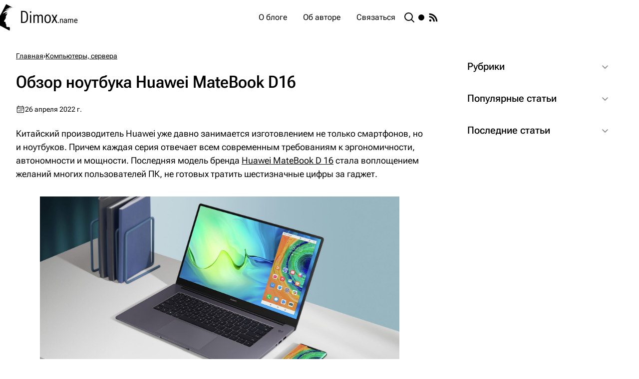

--- FILE ---
content_type: text/html;charset=utf-8
request_url: https://dimox.name/obzor-noutbuka-huawei-matebook-d16/
body_size: 26821
content:
<!DOCTYPE html><html  data-build="2601081318" lang="ru-RU" class="" style=""><head><meta charset="utf-8"><meta name="viewport" content="width=device-width, initial-scale=1"><title>Обзор ноутбука Huawei MateBook D16</title><style>.layout{display:flex;flex-direction:column;min-height:100vh}.layout__body{align-items:start;display:grid;flex-grow:1;grid-template-columns:1fr minmax(22rem,60rem) 1fr}@media(max-width:71rem){.layout__body{display:block}.layout__body:before{display:none}}.layout__body:before{content:""}.layout__main{background:var(--color-bg-1);height:100%;padding:2rem}@media(max-width:47.9375rem){.layout__main{padding-inline:1.5rem}}@media(max-width:33rem){.layout__main{padding-inline:1.25rem}}</style><style>.header{background:var(--color-accent-2);color:var(--color-white);display:grid;grid-template-columns:1fr minmax(22rem,60rem) 1fr;position:sticky;top:0;transition:transform .4s;will-change:transform;z-index:10}@media(max-width:71rem){.header{display:block}.header:after,.header:before{display:none}}.header--hidden{transform:translateY(-100%)}.header:before{content:""}.header:after{content:"";width:clamp(25rem,26vw,29.5rem)}.header__container{align-items:center;background:var(--color-accent-1);display:flex;gap:2rem;height:4.375rem;padding-inline:2rem}@media(max-width:47.9375rem){.header__container{padding-inline:1.5rem}}@media(max-width:33rem){.header__container{padding-inline:1.25rem}}.header__logo{align-items:center;display:flex;font-size:2.125rem;font-stretch:65%;font-weight:400;margin-right:auto}.header__logo-icon{flex-shrink:0;margin-right:.5rem;transform:rotate(28deg)}.header__logo-text{display:grid;height:3.25rem;overflow:hidden}.header__logo-domain{align-items:baseline;display:flex;transition:.3s}.header__logo:hover .header__logo-domain{transform:translateY(-100%)}@media(max-width:83.75rem){.header__logo:hover .header__logo-domain{transform:none}}.header__logo-name{font-size:1rem}.header__logo-title{font:inherit;margin-top:-.125rem;transition:.3s}@media(max-width:83.75rem){.header__logo-title{display:none}}.header__logo:hover .header__logo-title{transform:translateY(-100%)}.header__search{transition:.25s}.header__search:hover{color:var(--color-warning)}.header__toggle{flex-shrink:0}.header__rss{background:var(--color-warning-alt);border-radius:.25rem}@media(max-width:47.9375rem){.header__rss{display:none}}</style><style>.burger{display:none;flex-shrink:0;height:2rem;order:1;position:relative;transition:.25s;width:2rem}@media(max-width:47.9375rem){.burger{display:block}}.burger__lines,.burger__lines:after,.burger__lines:before{background-color:var(--color-white);content:"";height:.125rem;position:absolute;transition:top .2s .2s,left .1s,transform .2s,background-color .4s .2s;width:100%}.burger--open .burger__lines,.burger--open .burger__lines:after,.burger--open .burger__lines:before{transition:background-color .2s,top .2s,left .2s,transform .2s .15s}.burger__lines{left:0;top:calc(50% - .0625rem)}.burger__lines:after,.burger__lines:before{width:1.375rem}.burger--open .burger__lines:after,.burger--open .burger__lines:before{left:.3125rem;top:0}.burger__lines:before{right:0;top:.625rem}.burger--open .burger__lines:before{transform:rotate(-45deg)}.burger__lines:after{left:0;top:-.625rem}.burger--open .burger__lines:after{transform:rotate(45deg)}.burger--open .burger__lines{background-color:initial}</style><style>@media(max-width:47.9375rem){.header-menu{--offset:4.375rem;background:var(--color-accent-2);inset:var(--offset) 0 auto;padding:.5rem 0;position:fixed;transform:translateY(calc(-100% - var(--offset)));transition-duration:.5s;transition-property:transform;z-index:-1}.burger--open+.header-menu{transform:translateY(0)}}.header-menu__list{display:flex;gap:.25rem}@media(max-width:47.9375rem){.header-menu__list{display:grid;gap:0}}.header-menu__item--rss{display:none}@media(max-width:47.9375rem){.header-menu__item--rss{display:block}}.header-menu__item--rss .header-menu__icon{background:var(--color-warning-alt);border-radius:.25rem}.header-menu__link{align-items:center;border-radius:.25rem;display:flex;gap:.5rem;padding:.5rem 1rem;transition:background .25s}@media(max-width:47.9375rem){.header-menu__link{padding:.75rem 1.5rem}}.header-menu__item--active .header-menu__link,.header-menu__link:hover{background:var(--color-accent-2)}@media(max-width:47.9375rem){.header-menu__item--active .header-menu__link,.header-menu__link:hover{background:#ffffff1a}}</style><style>.search{background:oklch(from var(--color-bg-3) l c h/.85);display:grid;inset:0;padding-right:var(--scrollbar-width,0);place-items:center;position:fixed;z-index:100}@media(max-width:47.9375rem){.search{display:block}}.search__fade-enter-active,.search__fade-leave-active{transition:opacity .5s}.search__fade-enter-from,.search__fade-leave-to{opacity:0}.search__container{align-self:start;animation:fadeInUp .4s;background:var(--color-bg-1);border-radius:.5rem;box-shadow:0 1.25rem 1.5rem -.375rem #0000001a,0 .5rem .625rem -.375rem #0000001a;display:flex;flex-direction:column;margin:4.375rem auto;max-height:calc(100vh - 8.125rem);position:relative;width:min(60rem,100vw - 2rem)}@media(max-height:60rem){.search__container{margin-block:1rem;max-height:calc(100vh - 2rem)}}@media(max-width:47.9375rem){.search__container{height:100%;margin:0;max-height:100%;max-width:100%;width:100%}}.search__fade-leave-active .search__container{animation:fadeOutDown .4s}.search__header{padding:2rem}@media(max-width:47.9375rem){.search__header{padding:1.5rem}}@media(max-width:33rem){.search__header{padding:1.25rem}}.search__input{align-items:center;border:.125rem solid var(--color-border-1);border-radius:.375rem;display:flex;padding-left:.75rem;transition:.25s}.search__input:hover{border-color:var(--color-border-2)}.search__input:focus-within{border-color:var(--color-accent-1)}.search__input-icon{color:var(--color-text-2);opacity:.6;transition:.25s}.search__input:hover .search__input-icon{color:var(--color-text-2);opacity:1}.search__input:focus-within .search__input-icon{color:var(--color-accent-1);opacity:1}.search__input-field{background:none;border:none;color:inherit;font:inherit;font-size:1.1875rem;padding:.625rem 1rem .625rem .75rem;width:100%}.search__input-field:focus{outline:none}.search__stats{font-size:1.25rem;margin-top:2rem}.search__body{background:linear-gradient(var(--color-bg-1) 30%,transparent) top,linear-gradient(transparent,var(--color-bg-1) 70%) bottom,radial-gradient(farthest-side at 50% 0,rgba(0,100,200,.2),transparent) top,radial-gradient(farthest-side at 50% 100%,rgba(0,100,200,.2),transparent) bottom;background-attachment:local,local,scroll,scroll;background-repeat:no-repeat;background-size:100% 2.5rem,100% 2.5rem,100% .875rem,100% .875rem;margin-bottom:2rem;overflow:auto;padding-inline:2rem}@media(max-width:47.9375rem){.search__body{padding-inline:1.5rem}}@media(max-width:33rem){.search__body{padding-inline:1.25rem}}.search__cards{display:grid;gap:2rem}.search__pagination{margin-top:2rem}.search__close{background:var(--color-bg-1);border-radius:50%;box-shadow:0 .5rem 1.375rem -.625rem #00000026,0 .25rem .375rem #0000001a;display:grid;height:2.5rem;place-content:center;position:absolute;right:-1rem;top:-1rem;transition:.25s;width:2.5rem}@media(max-width:47.9375rem){.search__close{border-radius:.25rem;height:2.25rem;right:0;top:0;width:2.25rem}}@media(hover:hover)and (pointer:fine){.search__close:hover{color:var(--color-danger);transform:scale(1.1)}}@keyframes fadeInUp{0%{opacity:0;transform:translateY(3rem)}to{opacity:1;transform:translateY(0)}}@keyframes fadeOutDown{0%{opacity:1}to{opacity:0;transform:translateY(3rem)}}</style><style>.theme-toggle{--size:1.5rem;--icon-fill:var(--color-text-1);--icon-fill-hover:var(--color-warning);border-radius:50%;height:var(--size);width:var(--size)}.theme-toggle__icon{stroke-linecap:round}.theme-toggle__moon,.theme-toggle__sun,.theme-toggle__sun-beams{transform-origin:center center}.theme-toggle__moon,.theme-toggle__sun{fill:var(--icon-fill)}@media(hover:hover)and (pointer:fine){.theme-toggle:hover .theme-toggle__moon,.theme-toggle:hover .theme-toggle__sun{fill:var(--icon-fill-hover)}}.theme-toggle__moon>circle{transition:transform .25s cubic-bezier(0,0,0,1)}@supports (cx:1){.theme-toggle__moon>circle{transition:cx .25s cubic-bezier(0,0,0,1)}}.dark .theme-toggle__moon>circle{transform:translate(-.4375rem);transition-delay:.25s;transition-duration:.5s}@supports (cx:1){.dark .theme-toggle__moon>circle{cx:17;transform:translate(0)}}.theme-toggle__sun{transition:transform .5s cubic-bezier(.5,1.25,.75,1.25),fill .25s}.dark .theme-toggle__sun{transform:scale(1.75);transition-duration:.25s;transition-timing-function:cubic-bezier(.25,0,.3,1)}.theme-toggle__sun-beams{stroke:var(--icon-fill);stroke-width:.125rem;transition:transform .5s cubic-bezier(.5,1.5,.75,1.25),opacity .5s cubic-bezier(.25,0,.3,1),stroke .25s}@media(hover:hover)and (pointer:fine){.theme-toggle:hover .theme-toggle__sun-beams{stroke:var(--icon-fill-hover)}}.dark .theme-toggle__sun-beams{opacity:0;transform:rotate(-25deg);transition-duration:.15s}</style><style>.post__article{--font-size:1.125rem}@media(max-width:33rem){.post__article{--font-size:1rem}}.post__article:not(:last-child){margin-bottom:3rem}.post__breadcrumbs{flex-wrap:wrap;font-size:.875rem;margin-bottom:1.25rem}.post__breadcrumbs,.post__breadcrumbs-item{display:flex;gap:.5rem}.post__breadcrumbs-link{color:var(--color-text-2);text-decoration:underline}.post__breadcrumbs-link:hover{color:var(--color-danger)}.post__title{margin-bottom:1.5rem;view-transition-name:title}.post__edit{font-size:1rem;font-weight:400}.post__title .post__edit{display:inline-block}.post__entry+.post__edit{margin-top:1.5rem}.post__edit-link{color:var(--color-accent-1);text-decoration:underline}.post__edit-link:hover{color:var(--color-danger)}.post__meta{align-items:center;color:var(--color-text-2);display:flex;flex-wrap:wrap;font-size:.875rem;gap:.25rem 1.5rem;margin-bottom:1.5rem}.post__comments,.post__pub{align-items:center;display:flex;gap:.375rem}.post__comments{view-transition-name:comments}.post__comments:hover{color:var(--color-danger)}.post__pub{view-transition-name:pub}.post__pub:after{content:attr(data-pub)}.post__pub-icon{margin-bottom:.125rem}.post__comments-icon,.post__pub-icon{color:var(--color-danger)}.post__before{margin-block:2rem}.post__after{margin-top:2rem}.post__preview{display:grid;font-size:var(--font-size);gap:1.5rem;grid-template-columns:auto 1fr}.post__preview-img{margin-top:.375rem}.post__entry{--default-flow-space:1.5rem;font-size:var(--font-size);overflow-wrap:break-word;position:relative;view-timeline-name:--progressTimeline;view-transition-name:text;z-index:1}.post__entry:after{animation-name:progress;animation-range:exit-crossing 0 exit-crossing 100%;animation-timeline:--progressTimeline;content:"";height:.375rem;inset:0 0 auto;position:fixed}@media(max-height:56rem){.post__entry:after{display:none}}.post__entry :is(h2,h3,h4,.contents){--flow-space:2.5rem}.post__entry>:is(pre,blockquote),.post__entry>:is(pre,blockquote)+*{--flow-space:2rem}.post__entry li>:is(pre,blockquote),.post__entry li>:is(pre,blockquote)+*{--flow-space:1.75rem}.post__entry li>*+*,.post__entry>*+*{margin-top:var(--flow-space,var(--default-flow-space))}.post__entry h2,.post__entry h3,.post__entry h4{scroll-margin:6.125rem}.post__entry h2{font-size:1.75rem;font-weight:550;line-height:1.25}@media(max-width:33rem){.post__entry h2{font-size:1.5rem}}.post__entry h3{font-size:1.5rem;font-weight:600;line-height:1.35}@media(max-width:33rem){.post__entry h3{font-size:1.25rem}}.post__entry h4{font-size:1.25rem;font-weight:600;line-height:1.45}@media(max-width:33rem){.post__entry h4{font-size:1.125rem}}.post__entry a{color:var(--color-accent-1);text-decoration:underline}.post__entry a:visited{color:#c088bf}.post__entry a:hover{color:var(--color-danger)}.post__entry strong{font-weight:600}.post__entry em{font-style:normal;font-variation-settings:"slnt" -10}.post__entry li{min-width:0}.post__entry li ol,.post__entry li ul{margin-top:var(--default-flow-space)}.post__entry ul{display:grid;gap:var(--default-flow-space);padding-left:2.5rem}@media(max-width:33rem){.post__entry ul{padding-left:1.25rem}}.post__entry ul>li{position:relative}.post__entry ul>li:before{background:var(--color-accent-2);border-radius:50%;content:"";height:.375rem;left:-1.25rem;position:absolute;top:.75rem;width:.375rem}@media(max-width:33rem){.post__entry ul>li:before{top:.5625rem}}.post__entry ul>li>ul>li:before{background:var(--color-success)}.post__entry ol{counter-reset:level_1 calc(var(--start, 1) - 1);display:grid;gap:var(--default-flow-space);padding-left:3rem}@media(max-width:33rem){.post__entry ol{padding-left:1.75rem}}.post__entry ol>li{position:relative}.post__entry ol>li:before{color:var(--color-accent-2);content:counter(level_1) ".";counter-increment:level_1;font-weight:500;left:-2.5rem;position:absolute;text-align:right;width:1.75rem}.post__entry ol ol>li:before{content:counters(level_1,".")}.post img{height:auto;max-width:100%}.post .aligncenter{display:block;margin:2rem auto}.post .alignleft{float:left}.post .alignright{float:right}.post img.alignleft,.post__figure.alignleft{margin:.375rem 2rem 1rem 0}.post img.alignright,.post__figure.alignright{margin:.375rem 0 1rem 2rem}.post__figure{background:var(--color-bg-2)}.post__figure-caption{font-size:.875rem;line-height:1.35;padding:.75rem;text-align:center}.post__table{max-width:100%;overflow:auto;-webkit-overflow-scrolling:touch}.post__table code:not([class*=language-]){font-size:.875rem}.post table{font-size:1rem;line-height:1.3;width:100%}.post td,.post th{font-weight:400;padding:.75rem;vertical-align:top}.post th{border-bottom:.125rem solid var(--color-border-1);font-size:var(--font-size)}.post tr:nth-child(2n){background:var(--color-bg-2)}.post tr:first-child th{padding-top:.375rem}.post .divider,.post .separator{text-align:center}.post .divider:nth-last-child(-n+2)+p,.post .divider:nth-last-child(-n+3)+p,.post .separator:nth-last-child(-n+2)+p,.post .separator:nth-last-child(-n+3)+p{color:var(--color-text-2);font-size:.875rem}.post .divider:nth-last-child(-n+2)+p a,.post .divider:nth-last-child(-n+3)+p a,.post .separator:nth-last-child(-n+2)+p a,.post .separator:nth-last-child(-n+3)+p a{color:inherit}.post .divider:nth-last-child(-n+2)+p a:hover,.post .divider:nth-last-child(-n+3)+p a:hover,.post .separator:nth-last-child(-n+2)+p a:hover,.post .separator:nth-last-child(-n+3)+p a:hover{color:var(--color-danger)}.post .changelog{border:.0625rem dashed var(--color-border-1);border-radius:.5rem;max-height:22rem;overflow:auto;padding:1.375rem .75rem 1.5rem 0}.post .download{align-items:center;background:oklch(from var(--color-warning-alt) l c h/.11);border:.125rem solid oklch(from var(--color-warning-alt) l c h/.65);border-radius:.5rem;display:grid;gap:.25rem 1.5rem;grid-template:repeat(2,auto)/auto 1fr;padding:1.5rem}@media(max-width:33rem){.post .download{grid-template:auto/auto}}.post .download:before{background:oklch(from var(--color-warning-alt) l c h/.7) url("data:image/svg+xml;charset=utf-8,%3Csvg xmlns='http://www.w3.org/2000/svg' viewBox='0 0 268 200'%3E%3Cpath fill='%23fff' d='M117.881 199.136c4.034 4.041 9.215 6.147 14.491 6.508.626.053 1.227.188 1.866.188.633 0 1.228-.135 1.847-.186 5.284-.357 10.473-2.464 14.512-6.51l70.763-70.967c8.861-8.875 8.861-23.267 0-32.142-8.86-8.876-23.225-8.876-32.086 0l-32.662 32.756V22.373C156.612 10.017 146.596 0 134.238 0c-12.356 0-22.372 10.017-22.372 22.373v106.41L79.204 96.027c-8.86-8.876-23.226-8.876-32.086 0s-8.86 23.267 0 32.142z'/%3E%3C/svg%3E") no-repeat 50%/2rem 2rem;border-radius:50%;content:"";grid-row:1/-1;height:4rem;width:4rem}@media(max-width:33rem){.post .download:before{margin:0 auto 1rem}}@media(max-width:47.9375rem){.post img.alignleft,.post img.alignright,.post__figure.alignleft,.post__figure.alignright{display:block;float:none;margin:1.5rem auto}}@keyframes progress{0%{background:#a957f7;width:0}to{background:var(--color-accent-1);width:100%}}</style><style>.sidebar{align-content:start;display:grid;gap:2rem;height:100%;padding:2rem;width:clamp(25rem,26vw,29.5rem)}@media(max-width:71rem){.sidebar{margin:0;width:calc(50% + 1rem)}}@media(max-width:58rem){.sidebar{width:100%}}@media(max-width:47.9375rem){.sidebar{padding-inline:1.5rem}}@media(max-width:33rem){.sidebar{padding-inline:1.25rem}}.sidebar__group{display:grid;gap:.125rem}.sidebar .sidebar__group .details:not(:last-child){border-bottom-left-radius:0;border-bottom-right-radius:0}.sidebar .sidebar__group .details:not(:first-child){border-top-left-radius:0;border-top-right-radius:0}.sidebar__section{background:var(--color-bg-1);border-radius:1rem;padding-bottom:1.5rem}.sidebar__section--toc{display:grid;max-height:calc(100vh - var(--offset-top) - 2rem);position:sticky;top:0;transform:translateY(calc(-100% - 2rem));transition:.4s;transition-property:top,transform}@media(max-width:71rem){.sidebar__section--toc{max-height:unset;transform:translateY(0)}}body:has(.header--hidden) .sidebar__section--toc{top:2rem}.sidebar__section--toc .sidebar__list{overflow:auto}.sidebar__section--sticky{top:6.375rem;transform:translateY(0)}.sidebar__title{font-size:1.25rem;font-weight:500;padding:1rem 1.5rem}.sidebar__list{display:grid;gap:1rem;margin-bottom:1.5rem}.sidebar__section .sidebar__list{margin:0 1.5rem}.sidebar__list:not(:last-child){margin-bottom:2rem}.sidebar__list--posts{padding-bottom:.25rem}.sidebar__list--categories .sidebar__item,.sidebar__section .sidebar__item{display:flex;gap:1rem}.sidebar__list--categories .sidebar__item:before,.sidebar__section .sidebar__item:before{background:var(--color-danger);content:"";flex:none;height:.0625rem;margin-top:.75rem;width:.5rem}.sidebar__item--level-1{margin-left:1.5rem}.sidebar__item--level-2{margin-left:3rem}.sidebar__link{display:block}.sidebar__link[href]{color:var(--color-accent-1)}.sidebar__link[href]:hover{color:var(--color-danger)}</style><style>.footer{background:var(--color-accent-2);color:var(--color-white);display:grid;grid-template-columns:1fr minmax(18.75rem,60rem) 1fr}@media(max-width:71rem){.footer{display:block}.footer:after,.footer:before{display:none}}.footer:before{content:""}.footer:after{content:"";width:clamp(25rem,26vw,29.5rem)}.footer__container{align-items:center;background:var(--color-accent-1);display:flex;font-size:.875rem;gap:2rem;height:3.75rem;justify-content:space-between;padding-inline:2rem}@media(max-width:47.9375rem){.footer__container{padding-inline:1.5rem}}@media(max-width:33rem){.footer__container{padding-inline:1.25rem}}.footer__counter{--brightness:87%;filter:sepia(84%) saturate(800%) hue-rotate(178deg) brightness(var(--brightness)) contrast(100%);flex-shrink:0}@media(max-width:27rem){.footer__counter{display:none}}.footer__counter img{max-height:1.9375rem}</style><style>.loading-indicator{background:oklch(from var(--color-bg-3) l c h/.85);display:grid;inset:0;place-items:center;position:fixed;z-index:100}.loading-indicator:after{--a:linear-gradient(var(--color-accent-2) 0 0);--b:linear-gradient(var(--color-accent-1) 0 0);--c:linear-gradient(#90c3e6 0 0);--d:linear-gradient(#c6dbeb 0 0);--size-from:3rem;--size-to:4.25rem;--bg-size:calc(var(--size-from)/2 + .0625rem);animation:loader 1.5s cubic-bezier(.3,1,0,1) infinite;aspect-ratio:1;background-image:var(--a),var(--a),var(--a),var(--a);background-repeat:no-repeat;background-size:var(--bg-size) var(--bg-size);content:"";width:var(--size-from)}@keyframes loader{0%{background-position:0 0,100% 0,100% 100%,0 100%}33%{background-image:var(--a),var(--b),var(--d),var(--c);background-position:0 0,100% 0,100% 100%,0 100%;width:var(--size-to)}66%{background-image:var(--a),var(--b),var(--d),var(--c);background-position:100% 0,100% 100%,0 100%,0 0;width:var(--size-to)}to{background-position:100% 0,100% 100%,0 100%,0 0}}</style><style>.details{background:var(--color-bg-1);border-radius:1rem}.details::details-content{height:0;overflow:clip;transition:height .4s,content-visibility allow-discrete .4s}@supports (interpolate-size:allow-keywords){.details::details-content{interpolate-size:allow-keywords}}.details[open]::details-content{height:auto}.details__summary{border-radius:inherit;cursor:pointer;display:flex;font-size:1.25rem;font-weight:500;gap:1.5rem;justify-content:space-between;list-style:none;padding:1rem 1.5rem;position:relative}.details__summary::-webkit-details-marker{display:none}.details__summary-icon{margin-top:.25rem;opacity:.5;transform:rotate(90deg);transition:transform .25s}.details[open] .details__summary-icon{transform:rotate(-90deg)}.details__content{border-radius:0 0 1rem 1rem;margin:0 1.5rem;overflow:hidden}</style><style>.sidebar-post{align-items:center;display:grid;gap:0 .75rem;grid-template:repeat(2,auto)/3.75rem 1fr}.sidebar-post[href]{color:var(--color-accent-1)}.sidebar-post[href]:hover{color:var(--color-danger)}.sidebar-post:not(:has(.sidebar-post__comments)) .sidebar-post{grid-template-rows:auto}.sidebar-post__img,.sidebar-post__thumb{align-self:start;border-radius:.25rem;grid-row:1/-1;margin-block:.25rem}.sidebar-post__thumb{--opacity:.01;background-color:var(--bg-color);background-image:linear-gradient(23deg,hsla(0,0%,79%,.02) 0,hsla(0,0%,79%,.02) 13%,transparent 13%,transparent 80%,hsla(0,0%,4%,.02) 80%,hsla(0,0%,4%,.02) 100%),linear-gradient(42deg,rgba(98,98,98,.02) 0,rgba(98,98,98,.02) 36%,transparent 36%,transparent 77%,hsla(0,0%,99%,.02) 77%,hsla(0,0%,99%,.02) 100%),linear-gradient(286deg,hsla(0,0%,68%,.02) 0,hsla(0,0%,68%,.02) 2%,transparent 2%,transparent 12%,rgba(59,59,59,.02) 12%,rgba(59,59,59,.02) 100%),linear-gradient(77deg,rgba(87,87,87,.02) 0,rgba(87,87,87,.02) 18%,transparent 18%,transparent 55%,hsla(0,0%,97%,.02) 55%,hsla(0,0%,97%,.02) 100%),linear-gradient(rgb(0,0,0,var(--opacity)),rgb(0,0,0,var(--opacity)));height:3rem}.dark .sidebar-post__thumb{--opacity:.2;background-color:transparent}.sidebar-post__comments{align-items:center;color:var(--color-text-2);display:flex;font-size:.875rem;gap:.25rem;grid-column-start:2;margin-top:.0625rem}.sidebar-post__comments-icon{color:var(--color-danger)}</style><style>.breadcrumbs{flex-wrap:wrap;font-size:.875rem;margin-bottom:1.25rem}.breadcrumbs,.breadcrumbs__item{display:flex;gap:.5rem}.breadcrumbs__link{color:var(--color-text-2);text-decoration:underline}.breadcrumbs__link:hover{color:var(--color-danger)}</style><style>.related-posts:not(:last-child),.related-posts__title{margin-bottom:2rem}.related-posts__cards{display:grid;gap:2rem;grid-template-columns:repeat(auto-fill,minmax(20rem,1fr))}</style><style>.card{--transition-duration:.4s;--image-transition-duration:.5s;flex-basis:23.75rem;flex-grow:1;position:relative;z-index:0}.card__image{--opacity:.01;background-color:var(--bg-color);background-image:linear-gradient(23deg,hsla(0,0%,79%,.02) 0,hsla(0,0%,79%,.02) 13%,transparent 13%,transparent 80%,hsla(0,0%,4%,.02) 80%,hsla(0,0%,4%,.02) 100%),linear-gradient(42deg,rgba(98,98,98,.02) 0,rgba(98,98,98,.02) 36%,transparent 36%,transparent 77%,hsla(0,0%,99%,.02) 77%,hsla(0,0%,99%,.02) 100%),linear-gradient(286deg,hsla(0,0%,68%,.02) 0,hsla(0,0%,68%,.02) 2%,transparent 2%,transparent 12%,rgba(59,59,59,.02) 12%,rgba(59,59,59,.02) 100%),linear-gradient(77deg,rgba(87,87,87,.02) 0,rgba(87,87,87,.02) 18%,transparent 18%,transparent 55%,hsla(0,0%,97%,.02) 55%,hsla(0,0%,97%,.02) 100%),linear-gradient(rgb(0,0,0,var(--opacity)),rgb(0,0,0,var(--opacity)));border-radius:1rem;display:grid;height:15rem;margin-bottom:.5rem;overflow:hidden;place-content:center;position:relative;transition:var(--transition-duration);z-index:-1}@media(max-width:33rem){.card__image{height:12rem}}.card:hover .card__image{--s:0%;--l:97%}.card__image:before{color:var(--color-white);font-size:11.25rem;font-weight:600;opacity:.5;transition:var(--image-transition-duration)}.card__image--css{background-image:radial-gradient(circle at 17% 77%,#1212120a 0 50%,#c4c4c40a 50% 100%),radial-gradient(circle at 26% 17%,#4040400a 0 50%,#f5f5f50a 50% 100%),radial-gradient(circle at 44% 60%,#b0b0b00a 0 50%,#bababa0a 50% 100%),linear-gradient(33deg,rgba(108,172,255,var(--gradient-opacity,1)),rgba(141,235,255,var(--gradient-opacity,1)))}.dark .card__image--css{--gradient-opacity:.7}.card__image--css:before{content:"CSS"}.card__image--js{background-image:linear-gradient(339deg,rgba(47,47,47,.02) 0,rgba(47,47,47,.02) 42%,transparent 42%,transparent 99%,hsla(0,0%,7%,.02) 99%,hsla(0,0%,7%,.02) 100%),linear-gradient(257deg,rgba(65,65,65,.02) 0,rgba(65,65,65,.02) 11%,transparent 11%,transparent 92%,rgba(53,53,53,.02) 92%,rgba(53,53,53,.02) 100%),linear-gradient(191deg,rgba(5,5,5,.02) 0,rgba(5,5,5,.02) 1%,transparent 1%,transparent 45%,hsla(0,0%,7%,.02) 45%,hsla(0,0%,7%,.02) 100%),linear-gradient(29deg,rgba(28,28,28,.02) 0,rgba(28,28,28,.02) 33%,transparent 33%,transparent 40%,hsla(0,0%,86%,.02) 40%,hsla(0,0%,86%,.02) 100%),linear-gradient(33deg,rgba(247,143,173,var(--gradient-opacity,1)),rgba(253,235,130,var(--gradient-opacity,1)))}.dark .card__image--js{--gradient-opacity:.7}.card__image--js:before{content:"JS"}.card__image--vue{background-image:linear-gradient(242deg,#1212120a 0 65%,#8282820a 65% 100%),linear-gradient(49deg,#c2c2c20a 0 72%,#8787870a 72% 100%),linear-gradient(78deg,#2525250a 0 90%,#2828280a 90% 100%),linear-gradient(310deg,#e8e8e80a 0 25%,#2f2f2f0a 25% 100%),linear-gradient(33deg,rgba(63,185,132,var(--gradient-opacity,1)),rgba(146,255,202,var(--gradient-opacity,1)))}.dark .card__image--vue{--gradient-opacity:.8}.card__image--vue:before{content:"Vue"}.card__image--wp{background-image:radial-gradient(circle at 85% 1%,hsla(0,0%,93%,.05) 0,hsla(0,0%,93%,.05) 96%,transparent 0,transparent 100%),radial-gradient(circle at 60% 90%,hsla(0,0%,93%,.05) 0,hsla(0,0%,93%,.05) 20%,transparent 0,transparent 100%),radial-gradient(circle at 79% 7%,hsla(0,0%,93%,.05) 0,hsla(0,0%,93%,.05) 78%,transparent 0,transparent 100%),radial-gradient(circle at 55% 65%,hsla(0,0%,93%,.05) 0,hsla(0,0%,93%,.05) 52%,transparent 0,transparent 100%),linear-gradient(33deg,#475d97cc,#3765c3cc)}.dark .card__image{--opacity:.2;background-color:transparent}.card__icon{color:#ffffff80}.card__icon,.card__img{transition:var(--image-transition-duration)}.card__img{-o-object-fit:cover;object-fit:cover}.card__img[src=""]{display:none}.card__inner{background:var(--color-bg-1)}.card__title{color:var(--color-accent-1);font-size:1.5rem;font-weight:550;line-height:1.3;padding:1rem 0 .5rem;text-wrap:balance;transition:margin var(--transition-duration)}@media(max-width:33rem){.card__title{font-size:1.25rem;padding-top:.5rem}}.active .card__title{view-transition-name:title}.card__link:after{content:"";inset:0;position:absolute}.card__meta{align-items:center;color:var(--color-text-2);display:flex;flex-wrap:wrap;font-size:.875rem;gap:.25rem 1.5rem;transition:var(--transition-duration)}.card__comments,.card__pub{align-items:center;display:flex;gap:.375rem}.active .card__comments{view-transition-name:comments}.active .card__pub{view-transition-name:pub}.card__pub:after{content:attr(data-pub)}.card__pub-icon{margin-bottom:.125rem}.card__comments-icon,.card__pub-icon{color:var(--color-danger)}.card__text{display:-webkit-box;height:0;-webkit-line-clamp:3;margin-top:1rem;opacity:0;overflow:hidden;transition:var(--transition-duration);-webkit-box-orient:vertical}.active .card__text{view-transition-name:text}@media(hover:hover)and (pointer:fine){.card:hover .card__image:before{transform:scale(1.3)}.card:hover .card__icon,.card:hover .card__img{transform:scale(1.2)}.card:hover .card__title{color:var(--color-danger);margin-top:-4.5rem}.card:hover .card__text{height:4.5rem;opacity:1}}</style><link rel="stylesheet" href="/_nuxt/entry.CO09VmrO.css" crossorigin><link rel="preload" href="/fonts/RobotoFlex-VF.woff2" as="font" type="font/woff2" crossorigin><link rel="modulepreload" as="script" crossorigin href="/_nuxt/CflFPWcJ.js"><link rel="modulepreload" as="script" crossorigin href="/_nuxt/CrEJDG44.js"><link rel="preload" as="fetch" fetchpriority="low" crossorigin="anonymous" href="/_nuxt/builds/meta/d4889feb-39e1-4d2b-a99a-1faba52f2e4a.json"><script type="module" src="/_nuxt/CflFPWcJ.js" crossorigin></script><link rel="icon" href="/favicon.ico" sizes="any"><link rel="icon" href="/favicon.svg" type="image/svg+xml"><link rel="apple-touch-icon" href="/apple.png"><link rel="manifest" href="/manifest.webmanifest"><link rel="canonical" href="https://dimox.name/obzor-noutbuka-huawei-matebook-d16/"><meta name="description" content="Обзор ноутбука Huawei MateBook D16"><meta name="keywords" content><meta property="og:url" content="https://dimox.name/obzor-noutbuka-huawei-matebook-d16/"><meta property="og:title" content="Обзор ноутбука Huawei MateBook D16"><meta property="og:description" content="Обзор ноутбука Huawei MateBook D16"><meta property="og:image" content="https://dimox.name/wp-content/uploads/2022/04/1600418159.jpg"><script>"use strict";(()=>{const t=window,e=document.documentElement,c=["dark","light"],n=getStorageValue("localStorage","nuxt-color-mode")||"system";let i=n==="system"?u():n;const r=e.getAttribute("data-color-mode-forced");r&&(i=r),l(i),t["__NUXT_COLOR_MODE__"]={preference:n,value:i,getColorScheme:u,addColorScheme:l,removeColorScheme:d};function l(o){const s=""+o+"",a="";e.classList?e.classList.add(s):e.className+=" "+s,a&&e.setAttribute("data-"+a,o)}function d(o){const s=""+o+"",a="";e.classList?e.classList.remove(s):e.className=e.className.replace(new RegExp(s,"g"),""),a&&e.removeAttribute("data-"+a)}function f(o){return t.matchMedia("(prefers-color-scheme"+o+")")}function u(){if(t.matchMedia&&f("").media!=="not all"){for(const o of c)if(f(":"+o).matches)return o}return"light"}})();function getStorageValue(t,e){switch(t){case"localStorage":return window.localStorage.getItem(e);case"sessionStorage":return window.sessionStorage.getItem(e);case"cookie":return getCookie(e);default:return null}}function getCookie(t){const c=("; "+window.document.cookie).split("; "+t+"=");if(c.length===2)return c.pop()?.split(";").shift()}</script></head><body><!--teleport start anchor--><!----><!--teleport anchor--><!--teleport start anchor--><!----><!--teleport anchor--><div id="__nuxt"><!--[--><div class="layout"><header class="header"><div class="header__container"><a href="/" class="header__logo"><svg xmlns="http://www.w3.org/2000/svg" xmlns:xlink="http://www.w3.org/1999/xlink" aria-hidden="true" role="img" class="iconify iconify--local header__logo-icon" style="font-size:24px;" width="32" height="44" viewBox="1 1 144 200"><path fill="currentColor" d="M136.234 182.938c-.832-1.825-1.496-3.145-1.984-3.97-3.3-4.948-6.848-6.683-10.64-5.202l-12.876 6.687c-2.8.988-5.113 1.484-6.937 1.484a9.335 9.335 0 0 1-4.203-.984c-2.801-1.656-4.989-4.668-6.555-9.039-1.566-4.371-3.098-6.637-4.586-6.805l-5.187-.75-1-5.937-5.938-.734c-.5-1.489-.828-2.563-.984-3.22-1.656-4.124-3.39-6.105-5.203-5.937-1.98.324-3.797.817-5.454 1.485-.488.156-1.23.484-2.218.984-4.457 0-6.688-1.484-6.688-4.453.824-8.75 1.403-15.02 1.735-18.813.332-3.793.5-6.925.5-9.406 0-2.8-.168-4.453-.5-4.953a52.05 52.05 0 0 1-2.97-3.836c-.987-1.402-1.816-2.762-2.476-4.086-.66-1.324-1.074-5.738-1.242-13.242-.168-7.504-.328-14.973-.484-22.398-4.125 2.48-7.754 7.425-10.89 14.843-.99 2.313-2.145 5.7-3.47 10.156.168-1.98.332-5.074.493-9.28.16-4.208.492-7.22.992-9.032a59.484 59.484 0 0 1 5.937-14.61 186.576 186.576 0 0 1 3.219-4.953c-.5.333-.91.583-1.234.75-1.813 1.157-3.957 2.723-6.438 4.704-5.281 4.293-11.223 11.058-17.828 20.297-1.98 2.968-4.621 7.011-7.922 12.124 1.156-5.449 2.145-9.738 2.969-12.874 2.812-9.575 6.113-17.329 9.906-23.266 5.781-9.074 12.05-16.5 18.813-22.281 1.156-.825 2.48-1.813 3.968-2.97l-3.468.75C35.316 38.954 27.48 45.06 21.875 52.485c-.824 1.157-1.813 2.723-2.969 4.703 1.157-3.792 2.23-6.843 3.219-9.156 3.137-7.093 7.219-13.406 12.25-18.937 5.031-5.532 10.684-9.782 16.953-12.75 2.145-.989 4.871-1.98 8.172-2.969l-2.969-.25c-5.613 1.156-11.144 3.059-16.593 5.703-1.813.824-4.036 2.059-6.672 3.703 3.136-3.625 5.937-6.426 8.406-8.406 7.426-5.95 15.844-9.91 25.25-11.89L74.344 1H1.328v200h141.344l-6.438-18.063" /></svg><div class="header__logo-text"><div class="header__logo-domain"> Dimox <span class="header__logo-name">.name</span></div><div class="header__logo-title">{ блог веб-разработчика }</div></div></a><button class="burger" type="button" aria-label="Переключить меню"><span class="burger__lines"></span></button><nav class="header-menu" aria-label="Основная"><ul class="header-menu__list"><!--[--><li class="header-menu__item"><a href="/about/" class="header-menu__link">О блоге</a></li><li class="header-menu__item"><a href="/author/" class="header-menu__link">Об авторе</a></li><li class="header-menu__item"><a href="/contacts/" class="header-menu__link">Связаться</a></li><!--]--><li class="header-menu__item header-menu__item--rss"><a class="header-menu__link" href="/feed/"><svg xmlns="http://www.w3.org/2000/svg" xmlns:xlink="http://www.w3.org/1999/xlink" aria-hidden="true" role="img" class="iconify iconify--local header-menu__icon" style="font-size:24px;" width="1em" height="1em" viewBox="0 0 32 32"><path fill="currentColor" d="M5 5v4c9.93 0 18 8.07 18 18h4C27 14.85 17.15 5 5 5zm0 7v4c6.07 0 11 4.93 11 11h4c0-8.28-6.72-15-15-15zm3 9a3 3 0 0 0 0 6a3 3 0 0 0 0-6z" /></svg> RSS-фид </a></li></ul></nav><button class="header__search" type="button" aria-label="Открыть поиск"><svg xmlns="http://www.w3.org/2000/svg" xmlns:xlink="http://www.w3.org/1999/xlink" aria-hidden="true" role="img" class="iconify iconify--local" style="font-size:24px;" width="1em" height="1em" viewBox="0 0 24 24"><path fill="none" stroke-width="2" stroke="currentColor" stroke-linecap="round" stroke-linejoin="round" d="M21 21l-5.197-5.197m0 0A7.5 7.5 0 105.196 5.196a7.5 7.5 0 0010.607 10.607z" /></svg></button><!--teleport start--><!--teleport end--><button class="theme-toggle header__toggle" title="Переключить светлую и темную тему" aria-label="auto" aria-live="polite"><svg class="theme-toggle__icon" aria-hidden="true" viewBox="0 0 24 24"><mask id="moon-mask" class="theme-toggle__moon"><rect x="0" y="0" width="100%" height="100%" fill="white"></rect><circle cx="24" cy="10" r="6" fill="black"></circle></mask><circle class="theme-toggle__sun" cx="12" cy="12" r="6" mask="url(#moon-mask)" fill="currentColor"></circle><g class="theme-toggle__sun-beams" stroke="currentColor"><line x1="12" y1="1" x2="12" y2="3"></line><line x1="12" y1="21" x2="12" y2="23"></line><line x1="4.22" y1="4.22" x2="5.64" y2="5.64"></line><line x1="18.36" y1="18.36" x2="19.78" y2="19.78"></line><line x1="1" y1="12" x2="3" y2="12"></line><line x1="21" y1="12" x2="23" y2="12"></line><line x1="4.22" y1="19.78" x2="5.64" y2="18.36"></line><line x1="18.36" y1="5.64" x2="19.78" y2="4.22"></line></g></svg></button><a class="header__rss" href="/feed/" aria-label="RSS-фид"><svg xmlns="http://www.w3.org/2000/svg" xmlns:xlink="http://www.w3.org/1999/xlink" aria-hidden="true" role="img" class="iconify iconify--local" style="font-size:24px;" width="1em" height="1em" viewBox="0 0 32 32"><path fill="currentColor" d="M5 5v4c9.93 0 18 8.07 18 18h4C27 14.85 17.15 5 5 5zm0 7v4c6.07 0 11 4.93 11 11h4c0-8.28-6.72-15-15-15zm3 9a3 3 0 0 0 0 6a3 3 0 0 0 0-6z" /></svg></a></div></header><div class="layout__body"><main class="layout__main"><div class="post"><article class="post__article"><div class="breadcrumbs" itemscope itemtype="http://schema.org/BreadcrumbList"><!--[--><span class="breadcrumbs__item" itemprop="itemListElement" itemscope itemtype="http://schema.org/ListItem"><a href="/" class="breadcrumbs__link" itemprop="item"><span itemprop="name">Главная</span></a><meta itemprop="position" content="1"><!--[-->›<!--]--></span><span class="breadcrumbs__item" itemprop="itemListElement" itemscope itemtype="http://schema.org/ListItem"><a href="/category/pc/" class="breadcrumbs__link" itemprop="item"><span itemprop="name">Компьютеры, сервера</span></a><meta itemprop="position" content="2"><!----></span><!--]--></div><h1 class="post__title text-h1">Обзор ноутбука Huawei MateBook D16 <!----></h1><div class="post__meta"><div class="post__pub" data-pub="26 апреля 2022 г."><svg xmlns="http://www.w3.org/2000/svg" xmlns:xlink="http://www.w3.org/1999/xlink" aria-hidden="true" role="img" class="iconify iconify--local post__pub-icon" style="font-size:18px;" width="1em" height="1em" viewBox="0 0 24 24"><path fill="none" stroke-width="1.5" stroke="currentColor" stroke-linecap="round" stroke-linejoin="round" d="M6.75 3v2.25M17.25 3v2.25M3 18.75V7.5a2.25 2.25 0 012.25-2.25h13.5A2.25 2.25 0 0121 7.5v11.25m-18 0A2.25 2.25 0 005.25 21h13.5A2.25 2.25 0 0021 18.75m-18 0v-7.5A2.25 2.25 0 015.25 9h13.5A2.25 2.25 0 0121 11.25v7.5m-9-6h.008v.008H12v-.008zM12 15h.008v.008H12V15zm0 2.25h.008v.008H12v-.008zM9.75 15h.008v.008H9.75V15zm0 2.25h.008v.008H9.75v-.008zM7.5 15h.008v.008H7.5V15zm0 2.25h.008v.008H7.5v-.008zm6.75-4.5h.008v.008h-.008v-.008zm0 2.25h.008v.008h-.008V15zm0 2.25h.008v.008h-.008v-.008zm2.25-4.5h.008v.008H16.5v-.008zm0 2.25h.008v.008H16.5V15z" /></svg></div><!----></div><div class="post__entry"><p>Китайский производитель Huawei уже давно занимается изготовлением не только смартфонов, но и ноутбуков. Причем каждая серия отвечает всем современным требованиям к эргономичности, автономности и мощности. Последняя модель бренда <a href="https://www.ozon.ru/category/noutbuki-huawei-matebook-d-16-hvy-wap9/">Huawei MateBook D 16</a> стала воплощением желаний многих пользователей ПК, не готовых тратить шестизначные цифры за гаджет.</p>
<p><img loading="lazy" decoding="async" class="aligncenter" height="405" src="https://dimox.name/wp-content/uploads/2022/04/1600418159.jpg" width="720"></p>
<h2>Основные параметры</h2>
<p>Этот ноутбук является одним из немногих, которые идеально подходят для работы и отдыха. Благодаря техническим характеристикам, размеру дисплея и другим параметрам ноутбук MateBook D16 получает исключительно положительные отзывы пользователей. Основные преимущества следующие:</p>
<ol>
<li>Стальной корпус с безрамочным экраном. Благодаря этому значительно увеличивается дисплей, что удобно для работы и просмотра фильмов с ноутбука. Использование стали позволило создать прочный и легкий корпус, что дало возможность без проблем носить ноутбук с собой.</li>
<li>&#171;Теплый&#187; яркий экран. Настройки по умолчанию позволяют минимизировать воздействие на зрение. При этом пользователь всегда может изменить параметры яркости и четкости. Дисплей ПК матовый, что помогает избавиться от бликов и отражений при ярком солнечном свете.</li>
<li>Клавиатура. Кнопка включения со сканером отпечатка пальца позволяет защитить данные с ноутбука. Клавиатура полноразмерная без боковой цифровой панели, это позволяет расположить укрупненные кнопки на расстоянии друг от друга для минимизации ошибок и случайных нажатий. Имеется два варианта подсветки. Она автоматически отключается и включается, так как реагирует на нажатие клавиш. По бокам клавиатуры расположились достаточно качественные колонки. Звук не всегда можно назвать идеальным, но громкости и басов достаточно для просмотра видео.</li>
</ol>
<p>Другими важными преимуществами ноутбука <a href="https://www.ozon.ru/category/noutbuki-huawei-matebook-d-16-hvy-wap9/">Huawei MateBook D16</a> являются множество разнообразных разъемов, позволяющие соединить устройство с любым гаджетом, мощная батарея и современный дизайн.</p>
<p>Конечно, для пользователей ноутбуков очень важен период автономной работы и время зарядки. Производитель гарантирует до 12 часов работы в энергосберегающем режиме. А полностью зарядить батарею можно всего за два часа.</p>
<p><img loading="lazy" decoding="async" class="aligncenter" height="480" src="https://dimox.name/wp-content/uploads/2022/04/1616750460.jpg" width="672"></p>
<h2>Где купить ноутбук</h2>
<p>Самые выгодные предложения вас всегда ждут на маркетплейсе Ozon. Здесь давно занимаются реализацией техники, поэтому вы можете быть уверены в качестве самого ноутбука и его доставки. Вам не придется никуда ездить, курьер Ozon доставит заказ в указанное время по нужному адресу.</p>
<p>На сайте вы можете выбрать ноутбук с подходящим объемом памяти, сразу заказать дополнительные аксессуары, такие как карта памяти, беспроводная мышка, чистящие салфетки или сумку для ношения гаджета.</p>
<p>Если вам нужен ноутбук для работы и отдыха в свободное время, то обратите внимание на MateBook D16. Он сочетает в себе параметры, которые позволяют выполнять рабочие задачи, играть в компьютерные игры или просматривать сериалы. Более того, производитель разработал необычные приложения и системы, которые делают работу еще проще, а отдых — комфортнее.</p>
</div><!----></article><!--[--><section class="related-posts"><h2 class="related-posts__title text-h2">Смотрите также</h2><div class="related-posts__cards"><!--[--><article class="card"><figure class="card__image" style="--bg-color: hsl(259.5, var(--s, 107.50%), var(--l, 99.00%))"><!----></figure><div class="card__inner"><h2 class="card__title"><a href="/vsje-chto-nuzhno-znat-pro-bjesplatnyj-php-khosting/" class="card__link">Все, что нужно знать про бесплатный PHP-хостинг</a></h2><div class="card__meta"><div class="card__pub" data-pub="3 сентября 2025 г."><svg xmlns="http://www.w3.org/2000/svg" xmlns:xlink="http://www.w3.org/1999/xlink" aria-hidden="true" role="img" class="iconify iconify--local card__pub-icon" style="font-size:18px;" width="1em" height="1em" viewBox="0 0 24 24"><path fill="none" stroke-width="1.5" stroke="currentColor" stroke-linecap="round" stroke-linejoin="round" d="M6.75 3v2.25M17.25 3v2.25M3 18.75V7.5a2.25 2.25 0 012.25-2.25h13.5A2.25 2.25 0 0121 7.5v11.25m-18 0A2.25 2.25 0 005.25 21h13.5A2.25 2.25 0 0021 18.75m-18 0v-7.5A2.25 2.25 0 015.25 9h13.5A2.25 2.25 0 0121 11.25v7.5m-9-6h.008v.008H12v-.008zM12 15h.008v.008H12V15zm0 2.25h.008v.008H12v-.008zM9.75 15h.008v.008H9.75V15zm0 2.25h.008v.008H9.75v-.008zM7.5 15h.008v.008H7.5V15zm0 2.25h.008v.008H7.5v-.008zm6.75-4.5h.008v.008h-.008v-.008zm0 2.25h.008v.008h-.008V15zm0 2.25h.008v.008h-.008v-.008zm2.25-4.5h.008v.008H16.5v-.008zm0 2.25h.008v.008H16.5V15z" /></svg></div><!----></div><p class="card__text">Для многих начинающих веб-разработчиков и владельцев малого бизнеса вопрос выбора хостинга становится настоящей головоломкой. Ведь хочется получить надежную платформу для своего сайта, не вкладывая при этом больших средств на старте. ...</p></div></article><article class="card"><figure class="card__image" style="--bg-color: hsl(91.5, var(--s, 102.50%), var(--l, 99.00%))"><!----></figure><div class="card__inner"><h2 class="card__title"><a href="/oblachnye-servery-kak-osnova-czifrovoj-transformaczii-kak-vybrat-reshenie-dlya-biznesa/" class="card__link">Облачные серверы как основа цифровой трансформации: как выбрать решение для бизнеса</a></h2><div class="card__meta"><div class="card__pub" data-pub="24 марта 2025 г."><svg xmlns="http://www.w3.org/2000/svg" xmlns:xlink="http://www.w3.org/1999/xlink" aria-hidden="true" role="img" class="iconify iconify--local card__pub-icon" style="font-size:18px;" width="1em" height="1em" viewBox="0 0 24 24"><path fill="none" stroke-width="1.5" stroke="currentColor" stroke-linecap="round" stroke-linejoin="round" d="M6.75 3v2.25M17.25 3v2.25M3 18.75V7.5a2.25 2.25 0 012.25-2.25h13.5A2.25 2.25 0 0121 7.5v11.25m-18 0A2.25 2.25 0 005.25 21h13.5A2.25 2.25 0 0021 18.75m-18 0v-7.5A2.25 2.25 0 015.25 9h13.5A2.25 2.25 0 0121 11.25v7.5m-9-6h.008v.008H12v-.008zM12 15h.008v.008H12V15zm0 2.25h.008v.008H12v-.008zM9.75 15h.008v.008H9.75V15zm0 2.25h.008v.008H9.75v-.008zM7.5 15h.008v.008H7.5V15zm0 2.25h.008v.008H7.5v-.008zm6.75-4.5h.008v.008h-.008v-.008zm0 2.25h.008v.008h-.008V15zm0 2.25h.008v.008h-.008v-.008zm2.25-4.5h.008v.008H16.5v-.008zm0 2.25h.008v.008H16.5V15z" /></svg></div><!----></div><p class="card__text">Узнайте, как облачные серверы помогают бизнесу масштабироваться и обеспечивают безопасность данных. Решения Timeweb Cloud для любых задач</p></div></article><article class="card"><figure class="card__image" style=""><img class="card__img" src="https://lh7-rt.googleusercontent.com/docsz/AD_4nXeNTg-7nAuMOabMPfv9E8znOmkr14gld9fMlTISqp20kCKFTMVFkkLEzPu8rW25Lz8HwayvsO-TTtWTer8-jjiay5294tvdeXAHDprPKaIhOSHOBM8H4zR0h2TUhxPNw7o9WXG5s03xiqy0PlOQ1Fg?key=uLjixeq7xT5-yZq5_ORIisaC" width="624" height="155" alt="" loading="lazy"></figure><div class="card__inner"><h2 class="card__title"><a href="/kak-prodlit-srok-sluzhby-noutbuka-7-lajfhakov-o-kotoryh-zabyvayut/" class="card__link">Как продлить срок службы ноутбука: 7 лайфхаков, о которых забывают</a></h2><div class="card__meta"><div class="card__pub" data-pub="11 февраля 2025 г."><svg xmlns="http://www.w3.org/2000/svg" xmlns:xlink="http://www.w3.org/1999/xlink" aria-hidden="true" role="img" class="iconify iconify--local card__pub-icon" style="font-size:18px;" width="1em" height="1em" viewBox="0 0 24 24"><path fill="none" stroke-width="1.5" stroke="currentColor" stroke-linecap="round" stroke-linejoin="round" d="M6.75 3v2.25M17.25 3v2.25M3 18.75V7.5a2.25 2.25 0 012.25-2.25h13.5A2.25 2.25 0 0121 7.5v11.25m-18 0A2.25 2.25 0 005.25 21h13.5A2.25 2.25 0 0021 18.75m-18 0v-7.5A2.25 2.25 0 015.25 9h13.5A2.25 2.25 0 0121 11.25v7.5m-9-6h.008v.008H12v-.008zM12 15h.008v.008H12V15zm0 2.25h.008v.008H12v-.008zM9.75 15h.008v.008H9.75V15zm0 2.25h.008v.008H9.75v-.008zM7.5 15h.008v.008H7.5V15zm0 2.25h.008v.008H7.5v-.008zm6.75-4.5h.008v.008h-.008v-.008zm0 2.25h.008v.008h-.008V15zm0 2.25h.008v.008h-.008v-.008zm2.25-4.5h.008v.008H16.5v-.008zm0 2.25h.008v.008H16.5V15z" /></svg></div><!----></div><p class="card__text">Купили новый ноутбук и хотите, чтобы он прослужил как можно дольше? Отличное решение! Современные устройства способны работать без проблем 5–7 лет, если правильно за ними ухаживать. Но многие пользователи совершают ...</p></div></article><article class="card"><figure class="card__image" style="--bg-color: hsl(153.5, var(--s, 104.17%), var(--l, 99.00%))"><!----></figure><div class="card__inner"><h2 class="card__title"><a href="/glavnye-oshibki-pri-ispolzovanii-proksi-kak-ih-izbezhat/" class="card__link">Главные ошибки при использовании прокси: как их избежать?</a></h2><div class="card__meta"><div class="card__pub" data-pub="1 мая 2024 г."><svg xmlns="http://www.w3.org/2000/svg" xmlns:xlink="http://www.w3.org/1999/xlink" aria-hidden="true" role="img" class="iconify iconify--local card__pub-icon" style="font-size:18px;" width="1em" height="1em" viewBox="0 0 24 24"><path fill="none" stroke-width="1.5" stroke="currentColor" stroke-linecap="round" stroke-linejoin="round" d="M6.75 3v2.25M17.25 3v2.25M3 18.75V7.5a2.25 2.25 0 012.25-2.25h13.5A2.25 2.25 0 0121 7.5v11.25m-18 0A2.25 2.25 0 005.25 21h13.5A2.25 2.25 0 0021 18.75m-18 0v-7.5A2.25 2.25 0 015.25 9h13.5A2.25 2.25 0 0121 11.25v7.5m-9-6h.008v.008H12v-.008zM12 15h.008v.008H12V15zm0 2.25h.008v.008H12v-.008zM9.75 15h.008v.008H9.75V15zm0 2.25h.008v.008H9.75v-.008zM7.5 15h.008v.008H7.5V15zm0 2.25h.008v.008H7.5v-.008zm6.75-4.5h.008v.008h-.008v-.008zm0 2.25h.008v.008h-.008V15zm0 2.25h.008v.008h-.008v-.008zm2.25-4.5h.008v.008H16.5v-.008zm0 2.25h.008v.008H16.5V15z" /></svg></div><!----></div><p class="card__text">Прокси позволяет пользователям &#171;обмануть&#187; целевой сервер, сделав вид, что они находятся сейчас в другой стране. С этой целью задействуются компьютерные и вычислительные мощности, находящиеся по другому IP-адресу, не схожему с ...</p></div></article><!--]--></div></section><!----><!--]--></div></main><aside class="sidebar"><!----><div class="sidebar__group"><details class="details" name="group"><summary class="details__summary">Рубрики <svg xmlns="http://www.w3.org/2000/svg" xmlns:xlink="http://www.w3.org/1999/xlink" aria-hidden="true" role="img" class="iconify iconify--local details__summary-icon" style="font-size:24px;" width="1em" height="1em" viewBox="0 0 24 24"><path fill="currentColor" d="M10 17.75a.74.74 0 0 1-.53-.22a.75.75 0 0 1 0-1.06L13.94 12L9.47 7.53a.75.75 0 0 1 1.06-1.06l5 5a.75.75 0 0 1 0 1.06l-5 5a.74.74 0 0 1-.53.22Z" /></svg></summary><div class="details__content"><!--[--><ul class="sidebar__list sidebar__list--categories"><!--[--><li class="sidebar__item"><a href="/category/css-markup/" class="sidebar__link">CSS-верстка</a></li><li class="sidebar__item"><a href="/category/javascript/" class="sidebar__link">JavaScript</a></li><li class="sidebar__item"><a href="/category/vue/" class="sidebar__link">Vue.js</a></li><li class="sidebar__item"><a href="/category/wordpress/" class="sidebar__link">WordPress</a></li><li class="sidebar__item"><a href="/category/browsers/" class="sidebar__link">Браузеры</a></li><li class="sidebar__item"><a href="/category/web-mastering/" class="sidebar__link">Веб-мастеринг</a></li><li class="sidebar__item"><a href="/category/internet/" class="sidebar__link">Интернет</a></li><li class="sidebar__item"><a href="/category/moneymaking/" class="sidebar__link">Манимейкинг</a></li><li class="sidebar__item"><a href="/category/interesting/" class="sidebar__link">Познавательно</a></li><li class="sidebar__item"><a href="/category/soft/" class="sidebar__link">Программы</a></li><li class="sidebar__item"><a href="/category/promotion/" class="sidebar__link">Продвижение сайта</a></li><!--]--></ul><!--]--></div></details><details class="details" name="group"><summary class="details__summary">Популярные статьи <svg xmlns="http://www.w3.org/2000/svg" xmlns:xlink="http://www.w3.org/1999/xlink" aria-hidden="true" role="img" class="iconify iconify--local details__summary-icon" style="font-size:24px;" width="1em" height="1em" viewBox="0 0 24 24"><path fill="currentColor" d="M10 17.75a.74.74 0 0 1-.53-.22a.75.75 0 0 1 0-1.06L13.94 12L9.47 7.53a.75.75 0 0 1 1.06-1.06l5 5a.75.75 0 0 1 0 1.06l-5 5a.74.74 0 0 1-.53.22Z" /></svg></summary><div class="details__content"><!--[--><ul class="sidebar__list sidebar__list--posts"><!--[--><!--[--><li class="sidebar__item"><a href="/jquery-comment-preview-wordpress-plugin/" class="sidebar-post"><div class="sidebar-post__thumb" style="--bg-color: hsl(281, var(--s, 110.00%), var(--l, 99.00%))"></div> Плагин для WordPress &quot;Предпросмотр комментария&quot; на jQuery <p class="sidebar-post__comments"><svg xmlns="http://www.w3.org/2000/svg" xmlns:xlink="http://www.w3.org/1999/xlink" aria-hidden="true" role="img" class="iconify iconify--local sidebar-post__comments-icon" style="font-size:18px;" width="1em" height="1em" viewBox="0 0 24 24"><path fill="none" stroke-width="1.5" stroke="currentColor" stroke-linecap="round" stroke-linejoin="round" d="M7.5 8.25h9m-9 3H12m-9.75 1.51c0 1.6 1.123 2.994 2.707 3.227 1.129.166 2.27.293 3.423.379.35.026.67.21.865.501L12 21l2.755-4.133a1.14 1.14 0 01.865-.501 48.172 48.172 0 003.423-.379c1.584-.233 2.707-1.626 2.707-3.228V6.741c0-1.602-1.123-2.995-2.707-3.228A48.394 48.394 0 0012 3c-2.392 0-4.744.175-7.043.513C3.373 3.746 2.25 5.14 2.25 6.741v6.018z" /></svg> 249 комментариев</p></a></li><!--]--><!--[--><li class="sidebar__item"><a href="/smooth_rounded_corners_no_images/" class="sidebar-post"><div class="sidebar-post__thumb" style="--bg-color: hsl(196, var(--s, 106.67%), var(--l, 99.00%))"></div> Сглаженные закругленные углы без использования изображений <p class="sidebar-post__comments"><svg xmlns="http://www.w3.org/2000/svg" xmlns:xlink="http://www.w3.org/1999/xlink" aria-hidden="true" role="img" class="iconify iconify--local sidebar-post__comments-icon" style="font-size:18px;" width="1em" height="1em" viewBox="0 0 24 24"><path fill="none" stroke-width="1.5" stroke="currentColor" stroke-linecap="round" stroke-linejoin="round" d="M7.5 8.25h9m-9 3H12m-9.75 1.51c0 1.6 1.123 2.994 2.707 3.227 1.129.166 2.27.293 3.423.379.35.026.67.21.865.501L12 21l2.755-4.133a1.14 1.14 0 01.865-.501 48.172 48.172 0 003.423-.379c1.584-.233 2.707-1.626 2.707-3.228V6.741c0-1.602-1.123-2.995-2.707-3.228A48.394 48.394 0 0012 3c-2.392 0-4.744.175-7.043.513C3.373 3.746 2.25 5.14 2.25 6.741v6.018z" /></svg> 72 комментария</p></a></li><!--]--><!--[--><li class="sidebar__item"><a href="/jquery-form-styler/" class="sidebar-post"><div class="sidebar-post__thumb" style="--bg-color: hsl(256, var(--s, 108.33%), var(--l, 99.00%))"></div> jQuery Form Styler - плагин для стилизации элементов HTML-форм (input[type=checkbox], input[type=radio], input[type=file], input[type=number], select) <p class="sidebar-post__comments"><svg xmlns="http://www.w3.org/2000/svg" xmlns:xlink="http://www.w3.org/1999/xlink" aria-hidden="true" role="img" class="iconify iconify--local sidebar-post__comments-icon" style="font-size:18px;" width="1em" height="1em" viewBox="0 0 24 24"><path fill="none" stroke-width="1.5" stroke="currentColor" stroke-linecap="round" stroke-linejoin="round" d="M7.5 8.25h9m-9 3H12m-9.75 1.51c0 1.6 1.123 2.994 2.707 3.227 1.129.166 2.27.293 3.423.379.35.026.67.21.865.501L12 21l2.755-4.133a1.14 1.14 0 01.865-.501 48.172 48.172 0 003.423-.379c1.584-.233 2.707-1.626 2.707-3.228V6.741c0-1.602-1.123-2.995-2.707-3.228A48.394 48.394 0 0012 3c-2.392 0-4.744.175-7.043.513C3.373 3.746 2.25 5.14 2.25 6.741v6.018z" /></svg> 2614 комментариев</p></a></li><!--]--><!--[--><li class="sidebar__item"><a href="/press_footer_bottom_with_css/" class="sidebar-post"><div class="sidebar-post__thumb" style="--bg-color: hsl(283, var(--s, 106.67%), var(--l, 99.00%))"></div> Как с помощью CSS прижать footer к низу окна браузера <p class="sidebar-post__comments"><svg xmlns="http://www.w3.org/2000/svg" xmlns:xlink="http://www.w3.org/1999/xlink" aria-hidden="true" role="img" class="iconify iconify--local sidebar-post__comments-icon" style="font-size:18px;" width="1em" height="1em" viewBox="0 0 24 24"><path fill="none" stroke-width="1.5" stroke="currentColor" stroke-linecap="round" stroke-linejoin="round" d="M7.5 8.25h9m-9 3H12m-9.75 1.51c0 1.6 1.123 2.994 2.707 3.227 1.129.166 2.27.293 3.423.379.35.026.67.21.865.501L12 21l2.755-4.133a1.14 1.14 0 01.865-.501 48.172 48.172 0 003.423-.379c1.584-.233 2.707-1.626 2.707-3.228V6.741c0-1.602-1.123-2.995-2.707-3.228A48.394 48.394 0 0012 3c-2.392 0-4.744.175-7.043.513C3.373 3.746 2.25 5.14 2.25 6.741v6.018z" /></svg> 161 комментарий</p></a></li><!--]--><!--[--><li class="sidebar__item"><a href="/sublime-text-russian-menu/" class="sidebar-post"><div class="sidebar-post__thumb" style="--bg-color: hsl(279.5, var(--s, 105.83%), var(--l, 99.00%))"></div> Русифицированное меню для Sublime Text 2 и 3 <p class="sidebar-post__comments"><svg xmlns="http://www.w3.org/2000/svg" xmlns:xlink="http://www.w3.org/1999/xlink" aria-hidden="true" role="img" class="iconify iconify--local sidebar-post__comments-icon" style="font-size:18px;" width="1em" height="1em" viewBox="0 0 24 24"><path fill="none" stroke-width="1.5" stroke="currentColor" stroke-linecap="round" stroke-linejoin="round" d="M7.5 8.25h9m-9 3H12m-9.75 1.51c0 1.6 1.123 2.994 2.707 3.227 1.129.166 2.27.293 3.423.379.35.026.67.21.865.501L12 21l2.755-4.133a1.14 1.14 0 01.865-.501 48.172 48.172 0 003.423-.379c1.584-.233 2.707-1.626 2.707-3.228V6.741c0-1.602-1.123-2.995-2.707-3.228A48.394 48.394 0 0012 3c-2.392 0-4.744.175-7.043.513C3.373 3.746 2.25 5.14 2.25 6.741v6.018z" /></svg> 349 комментариев</p></a></li><!--]--><!--[--><li class="sidebar__item"><a href="/effective-ways-to-promote-english-language-blog/" class="sidebar-post"><div class="sidebar-post__thumb" style="--bg-color: hsl(63, var(--s, 101.67%), var(--l, 99.00%))"></div> Эффективные способы продвижения англоязычного блога <p class="sidebar-post__comments"><svg xmlns="http://www.w3.org/2000/svg" xmlns:xlink="http://www.w3.org/1999/xlink" aria-hidden="true" role="img" class="iconify iconify--local sidebar-post__comments-icon" style="font-size:18px;" width="1em" height="1em" viewBox="0 0 24 24"><path fill="none" stroke-width="1.5" stroke="currentColor" stroke-linecap="round" stroke-linejoin="round" d="M7.5 8.25h9m-9 3H12m-9.75 1.51c0 1.6 1.123 2.994 2.707 3.227 1.129.166 2.27.293 3.423.379.35.026.67.21.865.501L12 21l2.755-4.133a1.14 1.14 0 01.865-.501 48.172 48.172 0 003.423-.379c1.584-.233 2.707-1.626 2.707-3.228V6.741c0-1.602-1.123-2.995-2.707-3.228A48.394 48.394 0 0012 3c-2.392 0-4.744.175-7.043.513C3.373 3.746 2.25 5.14 2.25 6.741v6.018z" /></svg> 31 комментарий</p></a></li><!--]--><!--[--><li class="sidebar__item"><a href="/custom-checkboxes-and-radio-buttons-using-css-only/" class="sidebar-post"><div class="sidebar-post__thumb" style="--bg-color: hsl(258.5, var(--s, 105.00%), var(--l, 99.00%))"></div> Стилизация чекбоксов и радиокнопок на чистом CSS с фолбеком для старых браузеров <p class="sidebar-post__comments"><svg xmlns="http://www.w3.org/2000/svg" xmlns:xlink="http://www.w3.org/1999/xlink" aria-hidden="true" role="img" class="iconify iconify--local sidebar-post__comments-icon" style="font-size:18px;" width="1em" height="1em" viewBox="0 0 24 24"><path fill="none" stroke-width="1.5" stroke="currentColor" stroke-linecap="round" stroke-linejoin="round" d="M7.5 8.25h9m-9 3H12m-9.75 1.51c0 1.6 1.123 2.994 2.707 3.227 1.129.166 2.27.293 3.423.379.35.026.67.21.865.501L12 21l2.755-4.133a1.14 1.14 0 01.865-.501 48.172 48.172 0 003.423-.379c1.584-.233 2.707-1.626 2.707-3.228V6.741c0-1.602-1.123-2.995-2.707-3.228A48.394 48.394 0 0012 3c-2.392 0-4.744.175-7.043.513C3.373 3.746 2.25 5.14 2.25 6.741v6.018z" /></svg> 105 комментариев</p></a></li><!--]--><!--[--><li class="sidebar__item"><a href="/wordpress-and-nuxt-on-the-same-domain/" class="sidebar-post"><div class="sidebar-post__thumb" style="--bg-color: hsl(36.5, var(--s, 109.17%), var(--l, 99.00%))"></div> Wordpress и Nuxt на одном домене <!----></a></li><!--]--><!--]--></ul><!--]--></div></details><details class="details" name="group"><summary class="details__summary">Последние статьи <svg xmlns="http://www.w3.org/2000/svg" xmlns:xlink="http://www.w3.org/1999/xlink" aria-hidden="true" role="img" class="iconify iconify--local details__summary-icon" style="font-size:24px;" width="1em" height="1em" viewBox="0 0 24 24"><path fill="currentColor" d="M10 17.75a.74.74 0 0 1-.53-.22a.75.75 0 0 1 0-1.06L13.94 12L9.47 7.53a.75.75 0 0 1 1.06-1.06l5 5a.75.75 0 0 1 0 1.06l-5 5a.74.74 0 0 1-.53.22Z" /></svg></summary><div class="details__content"><!--[--><ul class="sidebar__list sidebar__list--posts"><!--[--><!--[--><li class="sidebar__item"><a href="/animate-details-element-using-css/" class="sidebar-post"><img class="sidebar-post__img" src="https://dimox.name/wp-content/uploads/2026/01/animate-details-element-using-css.webp" width="1536" height="1024" alt loading="lazy"> Анимация элемента details на CSS (без использования JavaScript) <!----></a></li><!--]--><!--[--><li class="sidebar__item"><a href="/wordpress-and-nuxt-on-the-same-domain/" class="sidebar-post"><img class="sidebar-post__img" src="https://dimox.name/wp-content/uploads/2024/11/nuxt.webp" width="1184" height="664" alt loading="lazy"> WordPress и Nuxt на одном домене <!----></a></li><!--]--><!--[--><li class="sidebar__item"><a href="/swiper-with-thumbnails-in-vue-using-web-components/" class="sidebar-post"><img class="sidebar-post__img" src="https://dimox.name/wp-content/uploads/2026/01/swiper-in-vue-using-web-components.webp" width="1536" height="1024" alt loading="lazy"> Swiper на Vue.js с веб-компонентами <!----></a></li><!--]--><!--[--><li class="sidebar__item"><a href="/faq-details-summary-with-animation/" class="sidebar-post"><img class="sidebar-post__img" src="https://dimox.name/wp-content/uploads/2023/01/faq-details-summary-with-animation.webp" width="1536" height="1024" alt loading="lazy"> FAQ на тегах details и summary с анимацией и микроразметкой <p class="sidebar-post__comments"><svg xmlns="http://www.w3.org/2000/svg" xmlns:xlink="http://www.w3.org/1999/xlink" aria-hidden="true" role="img" class="iconify iconify--local sidebar-post__comments-icon" style="font-size:18px;" width="1em" height="1em" viewBox="0 0 24 24"><path fill="none" stroke-width="1.5" stroke="currentColor" stroke-linecap="round" stroke-linejoin="round" d="M7.5 8.25h9m-9 3H12m-9.75 1.51c0 1.6 1.123 2.994 2.707 3.227 1.129.166 2.27.293 3.423.379.35.026.67.21.865.501L12 21l2.755-4.133a1.14 1.14 0 01.865-.501 48.172 48.172 0 003.423-.379c1.584-.233 2.707-1.626 2.707-3.228V6.741c0-1.602-1.123-2.995-2.707-3.228A48.394 48.394 0 0012 3c-2.392 0-4.744.175-7.043.513C3.373 3.746 2.25 5.14 2.25 6.741v6.018z" /></svg> 1 комментарий</p></a></li><!--]--><!--[--><li class="sidebar__item"><a href="/hover-images-slider-preview/" class="sidebar-post"><img class="sidebar-post__img" src="https://dimox.name/wp-content/uploads/2020/12/hover-images-slider-preview.webp" width="1536" height="1024" alt loading="lazy"> Слайдер-превью изображений при наведении мыши <p class="sidebar-post__comments"><svg xmlns="http://www.w3.org/2000/svg" xmlns:xlink="http://www.w3.org/1999/xlink" aria-hidden="true" role="img" class="iconify iconify--local sidebar-post__comments-icon" style="font-size:18px;" width="1em" height="1em" viewBox="0 0 24 24"><path fill="none" stroke-width="1.5" stroke="currentColor" stroke-linecap="round" stroke-linejoin="round" d="M7.5 8.25h9m-9 3H12m-9.75 1.51c0 1.6 1.123 2.994 2.707 3.227 1.129.166 2.27.293 3.423.379.35.026.67.21.865.501L12 21l2.755-4.133a1.14 1.14 0 01.865-.501 48.172 48.172 0 003.423-.379c1.584-.233 2.707-1.626 2.707-3.228V6.741c0-1.602-1.123-2.995-2.707-3.228A48.394 48.394 0 0012 3c-2.392 0-4.744.175-7.043.513C3.373 3.746 2.25 5.14 2.25 6.741v6.018z" /></svg> 18 комментариев</p></a></li><!--]--><!--[--><li class="sidebar__item"><a href="/bem-wp-nav-menu-walker/" class="sidebar-post"><div class="sidebar-post__thumb" style="--bg-color: hsl(183, var(--s, 106.67%), var(--l, 99.00%))"></div> Разметка WordPress-меню по БЭМ с помощью волкера <p class="sidebar-post__comments"><svg xmlns="http://www.w3.org/2000/svg" xmlns:xlink="http://www.w3.org/1999/xlink" aria-hidden="true" role="img" class="iconify iconify--local sidebar-post__comments-icon" style="font-size:18px;" width="1em" height="1em" viewBox="0 0 24 24"><path fill="none" stroke-width="1.5" stroke="currentColor" stroke-linecap="round" stroke-linejoin="round" d="M7.5 8.25h9m-9 3H12m-9.75 1.51c0 1.6 1.123 2.994 2.707 3.227 1.129.166 2.27.293 3.423.379.35.026.67.21.865.501L12 21l2.755-4.133a1.14 1.14 0 01.865-.501 48.172 48.172 0 003.423-.379c1.584-.233 2.707-1.626 2.707-3.228V6.741c0-1.602-1.123-2.995-2.707-3.228A48.394 48.394 0 0012 3c-2.392 0-4.744.175-7.043.513C3.373 3.746 2.25 5.14 2.25 6.741v6.018z" /></svg> 7 комментариев</p></a></li><!--]--><!--[--><li class="sidebar__item"><a href="/udalyaem-ssylku-u-tekushhego-punkta-menyu-wordpress/" class="sidebar-post"><div class="sidebar-post__thumb" style="--bg-color: hsl(163, var(--s, 100.83%), var(--l, 99.00%))"></div> Удаляем ссылку у текущего пункта меню WordPress <p class="sidebar-post__comments"><svg xmlns="http://www.w3.org/2000/svg" xmlns:xlink="http://www.w3.org/1999/xlink" aria-hidden="true" role="img" class="iconify iconify--local sidebar-post__comments-icon" style="font-size:18px;" width="1em" height="1em" viewBox="0 0 24 24"><path fill="none" stroke-width="1.5" stroke="currentColor" stroke-linecap="round" stroke-linejoin="round" d="M7.5 8.25h9m-9 3H12m-9.75 1.51c0 1.6 1.123 2.994 2.707 3.227 1.129.166 2.27.293 3.423.379.35.026.67.21.865.501L12 21l2.755-4.133a1.14 1.14 0 01.865-.501 48.172 48.172 0 003.423-.379c1.584-.233 2.707-1.626 2.707-3.228V6.741c0-1.602-1.123-2.995-2.707-3.228A48.394 48.394 0 0012 3c-2.392 0-4.744.175-7.043.513C3.373 3.746 2.25 5.14 2.25 6.741v6.018z" /></svg> 8 комментариев</p></a></li><!--]--><!--[--><li class="sidebar__item"><a href="/wordpress-dobavlyaem-v-menyu-schetchik-zapisej-dlya-taksonomij/" class="sidebar-post"><div class="sidebar-post__thumb" style="--bg-color: hsl(115.5, var(--s, 106.67%), var(--l, 99.00%))"></div> WordPress: добавляем в меню счетчик записей для таксономий <p class="sidebar-post__comments"><svg xmlns="http://www.w3.org/2000/svg" xmlns:xlink="http://www.w3.org/1999/xlink" aria-hidden="true" role="img" class="iconify iconify--local sidebar-post__comments-icon" style="font-size:18px;" width="1em" height="1em" viewBox="0 0 24 24"><path fill="none" stroke-width="1.5" stroke="currentColor" stroke-linecap="round" stroke-linejoin="round" d="M7.5 8.25h9m-9 3H12m-9.75 1.51c0 1.6 1.123 2.994 2.707 3.227 1.129.166 2.27.293 3.423.379.35.026.67.21.865.501L12 21l2.755-4.133a1.14 1.14 0 01.865-.501 48.172 48.172 0 003.423-.379c1.584-.233 2.707-1.626 2.707-3.228V6.741c0-1.602-1.123-2.995-2.707-3.228A48.394 48.394 0 0012 3c-2.392 0-4.744.175-7.043.513C3.373 3.746 2.25 5.14 2.25 6.741v6.018z" /></svg> 4 комментария</p></a></li><!--]--><!--]--></ul><!--]--></div></details></div><!----></aside></div><footer class="footer"><div class="footer__container"><p class="footer__copyright"> © 2006–2026 Dimox.name. Все права защищены. Перепечатка запрещена. </p><div class="footer__counter"><img id="licnt874E" src="[data-uri]" width="88" height="31" alt="" title="LiveInternet: показано число просмотров за 24 часа, посетителей за 24 часа и за сегодня"></div></div></footer></div><!--teleport start--><!--teleport end--><!--]--></div><div id="teleports"></div><script>window.__NUXT__={};window.__NUXT__.config={public:{baseUrl:"https://dimox.name",buildTime:"2601081318",graphqlEndpoint:"https://dimox.name/graphql","nuxt-scripts":{version:"",defaultScriptOptions:{trigger:"onNuxtReady"}},algolia:{apiKey:"83f18fa944c17938d2c9418f456028e6",applicationId:"49GL8PTFOO",lite:true,cache:true,instantSearch:false,docSearch:{},recommend:"",globalIndex:"wp_searchable_posts",useFetch:false}},app:{baseURL:"/",buildId:"d4889feb-39e1-4d2b-a99a-1faba52f2e4a",buildAssetsDir:"/_nuxt/",cdnURL:""}}</script><script type="application/json" data-nuxt-data="nuxt-app" data-ssr="true" id="__NUXT_DATA__">[["ShallowReactive",1],{"data":2,"state":186,"once":191,"_errors":192,"serverRendered":190,"path":194},["ShallowReactive",3],{"i-local:logo":4,"i-local:search":11,"i-local:rss":14,"useAsyncGraphqlQuery:SidebarPopularPosts:RBNvo1WzZ4oRRq0W9-hknpT7T8If536DEMBg9hyq_4o":17,"useAsyncGraphqlQuery:SidebarRecentPosts:yPCI_v-kxWT3EnvhXLJXWico1J3SCv0SjBp-zqogaDQ":66,"i-local:chevron-right":123,"i-local:comments":125,"useAsyncGraphqlQuery:Post:p38WLOXErgXb5hfm7HVFdvJavyhbaoK3a3_S2D-q20U":127,"$fi0bPf0AE6dCdfNXwsPlHMS6peWAmHKXFdQzMwf94PYo":182,"i-local:date":184},{"left":5,"top":5,"width":6,"height":7,"rotate":8,"vFlip":9,"hFlip":9,"body":10},1,144,200,0,false,"\u003Cpath fill=\"currentColor\" d=\"M136.234 182.938c-.832-1.825-1.496-3.145-1.984-3.97-3.3-4.948-6.848-6.683-10.64-5.202l-12.876 6.687c-2.8.988-5.113 1.484-6.937 1.484a9.335 9.335 0 0 1-4.203-.984c-2.801-1.656-4.989-4.668-6.555-9.039-1.566-4.371-3.098-6.637-4.586-6.805l-5.187-.75-1-5.937-5.938-.734c-.5-1.489-.828-2.563-.984-3.22-1.656-4.124-3.39-6.105-5.203-5.937-1.98.324-3.797.817-5.454 1.485-.488.156-1.23.484-2.218.984-4.457 0-6.688-1.484-6.688-4.453.824-8.75 1.403-15.02 1.735-18.813.332-3.793.5-6.925.5-9.406 0-2.8-.168-4.453-.5-4.953a52.05 52.05 0 0 1-2.97-3.836c-.987-1.402-1.816-2.762-2.476-4.086-.66-1.324-1.074-5.738-1.242-13.242-.168-7.504-.328-14.973-.484-22.398-4.125 2.48-7.754 7.425-10.89 14.843-.99 2.313-2.145 5.7-3.47 10.156.168-1.98.332-5.074.493-9.28.16-4.208.492-7.22.992-9.032a59.484 59.484 0 0 1 5.937-14.61 186.576 186.576 0 0 1 3.219-4.953c-.5.333-.91.583-1.234.75-1.813 1.157-3.957 2.723-6.438 4.704-5.281 4.293-11.223 11.058-17.828 20.297-1.98 2.968-4.621 7.011-7.922 12.124 1.156-5.449 2.145-9.738 2.969-12.874 2.812-9.575 6.113-17.329 9.906-23.266 5.781-9.074 12.05-16.5 18.813-22.281 1.156-.825 2.48-1.813 3.968-2.97l-3.468.75C35.316 38.954 27.48 45.06 21.875 52.485c-.824 1.157-1.813 2.723-2.969 4.703 1.157-3.792 2.23-6.843 3.219-9.156 3.137-7.093 7.219-13.406 12.25-18.937 5.031-5.532 10.684-9.782 16.953-12.75 2.145-.989 4.871-1.98 8.172-2.969l-2.969-.25c-5.613 1.156-11.144 3.059-16.593 5.703-1.813.824-4.036 2.059-6.672 3.703 3.136-3.625 5.937-6.426 8.406-8.406 7.426-5.95 15.844-9.91 25.25-11.89L74.344 1H1.328v200h141.344l-6.438-18.063\" />",{"left":8,"top":8,"width":12,"height":12,"rotate":8,"vFlip":9,"hFlip":9,"body":13},24,"\u003Cpath fill=\"none\" stroke-width=\"2\" stroke=\"currentColor\" stroke-linecap=\"round\" stroke-linejoin=\"round\" d=\"M21 21l-5.197-5.197m0 0A7.5 7.5 0 105.196 5.196a7.5 7.5 0 0010.607 10.607z\" />",{"left":8,"top":8,"width":15,"height":15,"rotate":8,"vFlip":9,"hFlip":9,"body":16},32,"\u003Cpath fill=\"currentColor\" d=\"M5 5v4c9.93 0 18 8.07 18 18h4C27 14.85 17.15 5 5 5zm0 7v4c6.07 0 11 4.93 11 11h4c0-8.28-6.72-15-15-15zm3 9a3 3 0 0 0 0 6a3 3 0 0 0 0-6z\" />",[18,25,31,37,43,49,55,61],{"title":19,"dateGmt":20,"uri":21,"slug":22,"commentCount":23,"firstImage":24},"Плагин для WordPress \"Предпросмотр комментария\" на jQuery","2008-12-18 17:02:42","/jquery-comment-preview-wordpress-plugin/","jquery-comment-preview-wordpress-plugin",249,null,{"title":26,"dateGmt":27,"uri":28,"slug":29,"commentCount":30,"firstImage":24},"Сглаженные закругленные углы без использования изображений","2007-08-28 23:22:31","/smooth_rounded_corners_no_images/","smooth_rounded_corners_no_images",72,{"title":32,"dateGmt":33,"uri":34,"slug":35,"commentCount":36,"firstImage":24},"jQuery Form Styler - плагин для стилизации элементов HTML-форм (input[type=checkbox], input[type=radio], input[type=file], input[type=number], select)","2012-10-09 11:18:25","/jquery-form-styler/","jquery-form-styler",2614,{"title":38,"dateGmt":39,"uri":40,"slug":41,"commentCount":42,"firstImage":24},"Как с помощью CSS прижать footer к низу окна браузера","2007-08-04 13:16:16","/press_footer_bottom_with_css/","press_footer_bottom_with_css",161,{"title":44,"dateGmt":45,"uri":46,"slug":47,"commentCount":48,"firstImage":24},"Русифицированное меню для Sublime Text 2 и 3","2012-07-01 06:59:57","/sublime-text-russian-menu/","sublime-text-russian-menu",349,{"title":50,"dateGmt":51,"uri":52,"slug":53,"commentCount":54,"firstImage":24},"Эффективные способы продвижения англоязычного блога","2011-02-28 06:00:05","/effective-ways-to-promote-english-language-blog/","effective-ways-to-promote-english-language-blog",31,{"title":56,"dateGmt":57,"uri":58,"slug":59,"commentCount":60,"firstImage":24},"Стилизация чекбоксов и радиокнопок на чистом CSS с фолбеком для старых браузеров","2014-06-30 06:39:55","/custom-checkboxes-and-radio-buttons-using-css-only/","custom-checkboxes-and-radio-buttons-using-css-only",105,{"title":62,"dateGmt":63,"uri":64,"slug":65,"commentCount":8,"firstImage":24},"Wordpress и Nuxt на одном домене","2024-11-04 05:55:48","/wordpress-and-nuxt-on-the-same-domain/","wordpress-and-nuxt-on-the-same-domain",[67,76,83,90,97,105,111,117],{"title":68,"dateGmt":69,"uri":70,"slug":71,"commentCount":8,"firstImage":72},"Анимация элемента details на CSS (без использования JavaScript)","2026-01-03T08:19:44","/animate-details-element-using-css/","animate-details-element-using-css",{"src":73,"width":74,"height":75},"https://dimox.name/wp-content/uploads/2026/01/animate-details-element-using-css.webp",1536,1024,{"title":77,"dateGmt":78,"uri":64,"slug":65,"commentCount":8,"firstImage":79},"WordPress и Nuxt на одном домене","2024-11-04T05:55:48",{"src":80,"width":81,"height":82},"https://dimox.name/wp-content/uploads/2024/11/nuxt.webp",1184,664,{"title":84,"dateGmt":85,"uri":86,"slug":87,"commentCount":8,"firstImage":88},"Swiper на Vue.js с веб-компонентами","2024-06-24T14:41:18","/swiper-with-thumbnails-in-vue-using-web-components/","swiper-with-thumbnails-in-vue-using-web-components",{"src":89,"width":74,"height":75},"https://dimox.name/wp-content/uploads/2026/01/swiper-in-vue-using-web-components.webp",{"title":91,"dateGmt":92,"uri":93,"slug":94,"commentCount":5,"firstImage":95},"FAQ на тегах details и summary с анимацией и микроразметкой","2023-01-19T10:26:28","/faq-details-summary-with-animation/","faq-details-summary-with-animation",{"src":96,"width":74,"height":75},"https://dimox.name/wp-content/uploads/2023/01/faq-details-summary-with-animation.webp",{"title":98,"dateGmt":99,"uri":100,"slug":101,"commentCount":102,"firstImage":103},"Слайдер-превью изображений при наведении мыши","2020-12-13T06:12:52","/hover-images-slider-preview/","hover-images-slider-preview",18,{"src":104,"width":74,"height":75},"https://dimox.name/wp-content/uploads/2020/12/hover-images-slider-preview.webp",{"title":106,"dateGmt":107,"uri":108,"slug":109,"commentCount":110,"firstImage":24},"Разметка WordPress-меню по БЭМ с помощью волкера","2020-08-19T10:16:34","/bem-wp-nav-menu-walker/","bem-wp-nav-menu-walker",7,{"title":112,"dateGmt":113,"uri":114,"slug":115,"commentCount":116,"firstImage":24},"Удаляем ссылку у текущего пункта меню WordPress","2019-01-19T07:26:14","/udalyaem-ssylku-u-tekushhego-punkta-menyu-wordpress/","udalyaem-ssylku-u-tekushhego-punkta-menyu-wordpress",8,{"title":118,"dateGmt":119,"uri":120,"slug":121,"commentCount":122,"firstImage":24},"WordPress: добавляем в меню счетчик записей для таксономий","2017-08-28T08:55:26","/wordpress-dobavlyaem-v-menyu-schetchik-zapisej-dlya-taksonomij/","wordpress-dobavlyaem-v-menyu-schetchik-zapisej-dlya-taksonomij",4,{"left":8,"top":8,"width":12,"height":12,"rotate":8,"vFlip":9,"hFlip":9,"body":124},"\u003Cpath fill=\"currentColor\" d=\"M10 17.75a.74.74 0 0 1-.53-.22a.75.75 0 0 1 0-1.06L13.94 12L9.47 7.53a.75.75 0 0 1 1.06-1.06l5 5a.75.75 0 0 1 0 1.06l-5 5a.74.74 0 0 1-.53.22Z\" />",{"left":8,"top":8,"width":12,"height":12,"rotate":8,"vFlip":9,"hFlip":9,"body":126},"\u003Cpath fill=\"none\" stroke-width=\"1.5\" stroke=\"currentColor\" stroke-linecap=\"round\" stroke-linejoin=\"round\" d=\"M7.5 8.25h9m-9 3H12m-9.75 1.51c0 1.6 1.123 2.994 2.707 3.227 1.129.166 2.27.293 3.423.379.35.026.67.21.865.501L12 21l2.755-4.133a1.14 1.14 0 01.865-.501 48.172 48.172 0 003.423-.379c1.584-.233 2.707-1.626 2.707-3.228V6.741c0-1.602-1.123-2.995-2.707-3.228A48.394 48.394 0 0012 3c-2.392 0-4.744.175-7.043.513C3.373 3.746 2.25 5.14 2.25 6.741v6.018z\" />",{"databaseId":128,"title":129,"dateGmt":130,"modifiedGmt":130,"commentCount":8,"customExcerpt":131,"content":132,"wpNonce":133,"firstImage":134,"tableOfContents":24,"categories":138,"meta":143,"relatedPosts":145},3742,"Обзор ноутбука Huawei MateBook D16","2022-04-26T16:38:37","Китайский производитель Huawei уже давно занимается изготовлением не только смартфонов, но и ноутбуков. Причем каждая серия отвечает всем современным требованиям к эргономичности, автономности и мощности. Последняя модель бренда Huawei MateBook ...","\u003Cp>Китайский производитель Huawei уже давно занимается изготовлением не только смартфонов, но и ноутбуков. Причем каждая серия отвечает всем современным требованиям к эргономичности, автономности и мощности. Последняя модель бренда \u003Ca href=\"https://www.ozon.ru/category/noutbuki-huawei-matebook-d-16-hvy-wap9/\">Huawei MateBook D 16\u003C/a> стала воплощением желаний многих пользователей ПК, не готовых тратить шестизначные цифры за гаджет.\u003C/p>\n\u003Cp>\u003Cimg loading=\"lazy\" decoding=\"async\" class=\"aligncenter\" height=\"405\" src=\"https://dimox.name/wp-content/uploads/2022/04/1600418159.jpg\" width=\"720\">\u003C/p>\n\u003Ch2>Основные параметры\u003C/h2>\n\u003Cp>Этот ноутбук является одним из немногих, которые идеально подходят для работы и отдыха. Благодаря техническим характеристикам, размеру дисплея и другим параметрам ноутбук MateBook D16 получает исключительно положительные отзывы пользователей. Основные преимущества следующие:\u003C/p>\n\u003Col>\n\u003Cli>Стальной корпус с безрамочным экраном. Благодаря этому значительно увеличивается дисплей, что удобно для работы и просмотра фильмов с ноутбука. Использование стали позволило создать прочный и легкий корпус, что дало возможность без проблем носить ноутбук с собой.\u003C/li>\n\u003Cli>&#171;Теплый&#187; яркий экран. Настройки по умолчанию позволяют минимизировать воздействие на зрение. При этом пользователь всегда может изменить параметры яркости и четкости. Дисплей ПК матовый, что помогает избавиться от бликов и отражений при ярком солнечном свете.\u003C/li>\n\u003Cli>Клавиатура. Кнопка включения со сканером отпечатка пальца позволяет защитить данные с ноутбука. Клавиатура полноразмерная без боковой цифровой панели, это позволяет расположить укрупненные кнопки на расстоянии друг от друга для минимизации ошибок и случайных нажатий. Имеется два варианта подсветки. Она автоматически отключается и включается, так как реагирует на нажатие клавиш. По бокам клавиатуры расположились достаточно качественные колонки. Звук не всегда можно назвать идеальным, но громкости и басов достаточно для просмотра видео.\u003C/li>\n\u003C/ol>\n\u003Cp>Другими важными преимуществами ноутбука \u003Ca href=\"https://www.ozon.ru/category/noutbuki-huawei-matebook-d-16-hvy-wap9/\">Huawei MateBook D16\u003C/a> являются множество разнообразных разъемов, позволяющие соединить устройство с любым гаджетом, мощная батарея и современный дизайн.\u003C/p>\n\u003Cp>Конечно, для пользователей ноутбуков очень важен период автономной работы и время зарядки. Производитель гарантирует до 12 часов работы в энергосберегающем режиме. А полностью зарядить батарею можно всего за два часа.\u003C/p>\n\u003Cp>\u003Cimg loading=\"lazy\" decoding=\"async\" class=\"aligncenter\" height=\"480\" src=\"https://dimox.name/wp-content/uploads/2022/04/1616750460.jpg\" width=\"672\">\u003C/p>\n\u003Ch2>Где купить ноутбук\u003C/h2>\n\u003Cp>Самые выгодные предложения вас всегда ждут на маркетплейсе Ozon. Здесь давно занимаются реализацией техники, поэтому вы можете быть уверены в качестве самого ноутбука и его доставки. Вам не придется никуда ездить, курьер Ozon доставит заказ в указанное время по нужному адресу.\u003C/p>\n\u003Cp>На сайте вы можете выбрать ноутбук с подходящим объемом памяти, сразу заказать дополнительные аксессуары, такие как карта памяти, беспроводная мышка, чистящие салфетки или сумку для ношения гаджета.\u003C/p>\n\u003Cp>Если вам нужен ноутбук для работы и отдыха в свободное время, то обратите внимание на MateBook D16. Он сочетает в себе параметры, которые позволяют выполнять рабочие задачи, играть в компьютерные игры или просматривать сериалы. Более того, производитель разработал необычные приложения и системы, которые делают работу еще проще, а отдых — комфортнее.\u003C/p>\n","0360c2b7cf",{"src":135,"width":136,"height":137},"https://dimox.name/wp-content/uploads/2022/04/1600418159.jpg",720,405,{"nodes":139},[140],{"slug":141,"name":142},"pc","Компьютеры, сервера",{"title":144,"description":129,"keywords":144},"",[146,154,162,174],{"title":147,"customExcerpt":148,"dateGmt":149,"uri":150,"commentCount":8,"firstImage":24,"categories":151},"Все, что нужно знать про бесплатный PHP-хостинг","Для многих начинающих веб-разработчиков и владельцев малого бизнеса вопрос выбора хостинга становится настоящей головоломкой. Ведь хочется получить надежную платформу для своего сайта, не вкладывая при этом больших средств на старте. ...","2025-09-03 10:41:16","/vsje-chto-nuzhno-znat-pro-bjesplatnyj-php-khosting/",{"nodes":152},[153],{"slug":141},{"title":155,"customExcerpt":156,"dateGmt":157,"uri":158,"commentCount":8,"firstImage":24,"categories":159},"Облачные серверы как основа цифровой трансформации: как выбрать решение для бизнеса","Узнайте, как облачные серверы помогают бизнесу масштабироваться и обеспечивают безопасность данных. Решения Timeweb Cloud для любых задач","2025-03-24 16:35:17","/oblachnye-servery-kak-osnova-czifrovoj-transformaczii-kak-vybrat-reshenie-dlya-biznesa/",{"nodes":160},[161],{"slug":141},{"title":163,"customExcerpt":164,"dateGmt":165,"uri":166,"commentCount":8,"firstImage":167,"categories":171},"Как продлить срок службы ноутбука: 7 лайфхаков, о которых забывают","Купили новый ноутбук и хотите, чтобы он прослужил как можно дольше? Отличное решение! Современные устройства способны работать без проблем 5–7 лет, если правильно за ними ухаживать. Но многие пользователи совершают ...","2025-02-11 16:45:44","/kak-prodlit-srok-sluzhby-noutbuka-7-lajfhakov-o-kotoryh-zabyvayut/",{"src":168,"width":169,"height":170},"https://lh7-rt.googleusercontent.com/docsz/AD_4nXeNTg-7nAuMOabMPfv9E8znOmkr14gld9fMlTISqp20kCKFTMVFkkLEzPu8rW25Lz8HwayvsO-TTtWTer8-jjiay5294tvdeXAHDprPKaIhOSHOBM8H4zR0h2TUhxPNw7o9WXG5s03xiqy0PlOQ1Fg?key=uLjixeq7xT5-yZq5_ORIisaC",624,155,{"nodes":172},[173],{"slug":141},{"title":175,"customExcerpt":176,"dateGmt":177,"uri":178,"commentCount":8,"firstImage":24,"categories":179},"Главные ошибки при использовании прокси: как их избежать?","Прокси позволяет пользователям &#171;обмануть&#187; целевой сервер, сделав вид, что они находятся сейчас в другой стране. С этой целью задействуются компьютерные и вычислительные мощности, находящиеся по другому IP-адресу, не схожему с ...","2024-05-01 16:55:34","/glavnye-oshibki-pri-ispolzovanii-proksi-kak-ih-izbezhat/",{"nodes":180},[181],{"slug":141},{"results":183},"WPP: OK. Execution time: 0.002385 seconds",{"left":8,"top":8,"width":12,"height":12,"rotate":8,"vFlip":9,"hFlip":9,"body":185},"\u003Cpath fill=\"none\" stroke-width=\"1.5\" stroke=\"currentColor\" stroke-linecap=\"round\" stroke-linejoin=\"round\" d=\"M6.75 3v2.25M17.25 3v2.25M3 18.75V7.5a2.25 2.25 0 012.25-2.25h13.5A2.25 2.25 0 0121 7.5v11.25m-18 0A2.25 2.25 0 005.25 21h13.5A2.25 2.25 0 0021 18.75m-18 0v-7.5A2.25 2.25 0 015.25 9h13.5A2.25 2.25 0 0121 11.25v7.5m-9-6h.008v.008H12v-.008zM12 15h.008v.008H12V15zm0 2.25h.008v.008H12v-.008zM9.75 15h.008v.008H9.75V15zm0 2.25h.008v.008H9.75v-.008zM7.5 15h.008v.008H7.5V15zm0 2.25h.008v.008H7.5v-.008zm6.75-4.5h.008v.008h-.008v-.008zm0 2.25h.008v.008h-.008V15zm0 2.25h.008v.008h-.008v-.008zm2.25-4.5h.008v.008H16.5v-.008zm0 2.25h.008v.008H16.5V15z\" />",["Reactive",187],{"$scolor-mode":188,"$sisLoggedIn":9,"$swp_searchable_posts-search-result":24,"$sreplyTo":8,"$stableOfContents":24,"$sstickyTOC":9,"$sactiveCard":144},{"preference":189,"value":189,"unknown":190,"forced":9},"system",true,["Set"],["ShallowReactive",193],{"i-local:logo":-1,"i-local:rss":-1,"i-local:search":-1,"useAsyncGraphqlQuery:Post:p38WLOXErgXb5hfm7HVFdvJavyhbaoK3a3_S2D-q20U":-1,"useAsyncGraphqlQuery:SidebarPopularPosts:RBNvo1WzZ4oRRq0W9-hknpT7T8If536DEMBg9hyq_4o":-1,"useAsyncGraphqlQuery:SidebarRecentPosts:yPCI_v-kxWT3EnvhXLJXWico1J3SCv0SjBp-zqogaDQ":-1,"i-local:chevron-right":-1,"i-local:comments":-1,"$fi0bPf0AE6dCdfNXwsPlHMS6peWAmHKXFdQzMwf94PYo":-1,"i-local:date":-1},"/obzor-noutbuka-huawei-matebook-d16/"]</script></body></html>